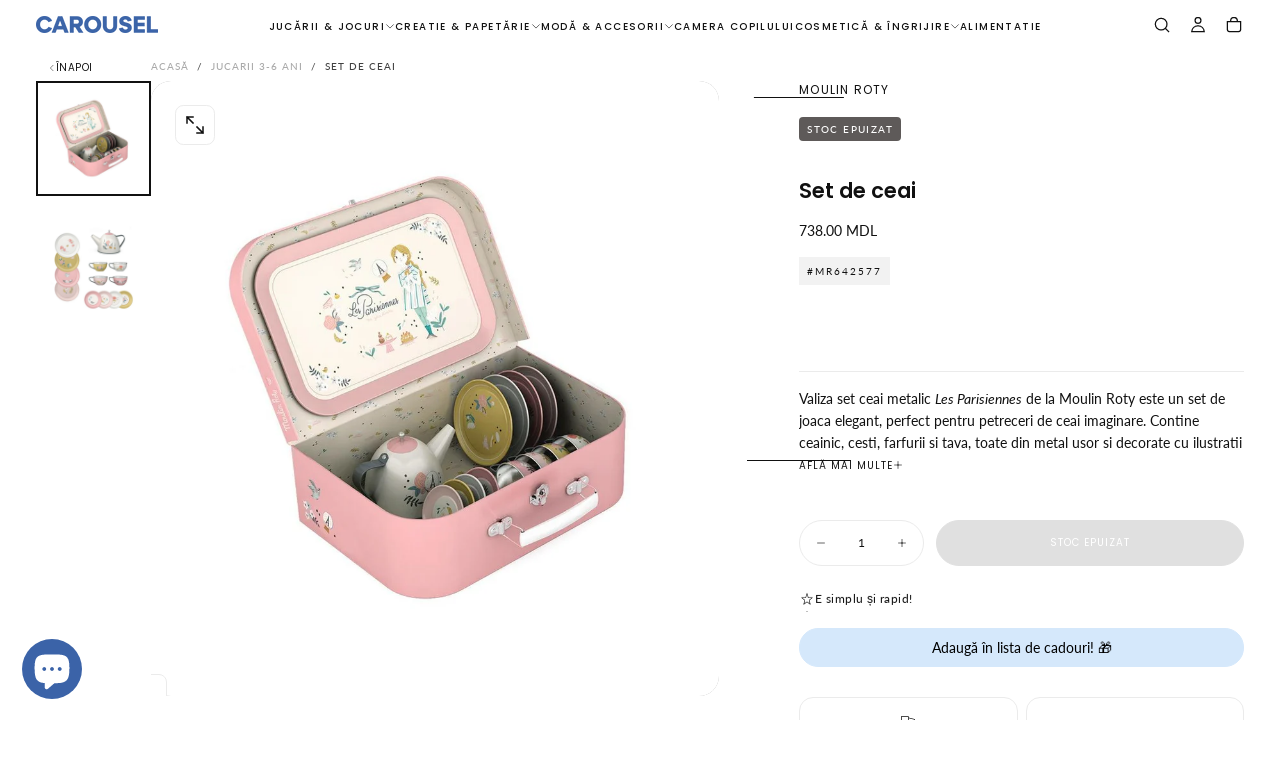

--- FILE ---
content_type: text/css
request_url: https://carousel.md/cdn/shop/t/39/assets/base.css?v=121613916157251758041750154783
body_size: 12280
content:
*,*:before,*:after{box-sizing:border-box}:root{--spacing-unit: 1.6rem;--spacing-0: calc(var(--spacing-unit) * 0);--spacing-05: calc(var(--spacing-unit) * .125);--spacing-1: calc(var(--spacing-unit) * .25);--spacing-2: calc(var(--spacing-unit) * .5);--spacing-3: calc(var(--spacing-unit) * .75);--spacing-4: calc(var(--spacing-unit) * 1);--spacing-5: calc(var(--spacing-unit) * 1.5);--spacing-6: calc(var(--spacing-unit) * 2);--spacing-7: calc(var(--spacing-unit) * 3);--spacing-8: calc(var(--spacing-unit) * 4);--spacing-9: calc(var(--spacing-unit) * 6);--spacing-10: calc(var(--spacing-unit) * 8);--spacing-11: calc(var(--spacing-unit) * 10)}html{box-sizing:border-box;font-size:calc(var(--font-body-scale) * 62.5%);height:100%;scroll-padding-block-start:var(--header-height)}body{display:flex;flex-direction:column;min-width:32rem;max-width:100vw;min-height:100%;margin:0;font-size:calc(var(--font-body-scale) * 1.4rem);line-height:calc(1 + .6 / var(--font-body-scale));font-family:var(--font-body-family);font-style:var(--font-body-style);font-weight:var(--font-body-weight);-webkit-font-smoothing:antialiased;-moz-osx-font-smoothing:grayscale}.no-js:not(html){display:none!important}html.no-js .no-js:not(html){display:block!important}html.no-js .no-js-hidden{display:none!important}.header__logo-image{opacity:1;visibility:visible;pointer-events:auto}.header__logo-image-transparent{opacity:0;visibility:hidden;pointer-events:none}body:has(.shopify-section:first-child .header-is-transparent):not(:has(.section-header~.shopify-section-group-header-group)) main{margin-block-start:calc(-1 * var(--header-height, 0px))}body:has(.shopify-section:first-child .header-is-transparent):not(:has(.section-header~.shopify-section-group-header-group)) main>.shopify-section.section-hero-banner:first-of-type .hero__content,body:has(.shopify-section:first-child .header-is-transparent):not(:has(.section-header~.shopify-section-group-header-group)) main>.shopify-section.section-page-banner:first-of-type div.gradient{padding-block-start:calc(var(--header-height, 0px) + var(--section-spacing-unit-size) * 2)!important}@media screen and (max-width: 989px){body.is-at-top:has(.shopify-section:first-child .header-is-transparent):not(:has(.section-header~.shopify-section-group-header-group)) .header:not(.menu-open){--header-background-alpha: 0;--color-foreground: var(--transparent-header-menu-text-color);--header-inner-after-opacity: .1}body.is-at-top:has(.shopify-section:first-child .header-is-transparent):not(:has(.section-header~.shopify-section-group-header-group)) .header:not(.menu-open) .header__logo-image{opacity:0;visibility:hidden;pointer-events:none}body.is-at-top:has(.shopify-section:first-child .header-is-transparent):not(:has(.section-header~.shopify-section-group-header-group)) .header:not(.menu-open) .header__logo-image-transparent{opacity:1;visibility:visible;pointer-events:auto}}@media screen and (min-width: 990px){body.is-at-top:has(.shopify-section:first-child .header-is-transparent):not(:has(.section-header~.shopify-section-group-header-group)) .header:not(.is-megamenu-open){--header-background-alpha: 0;--color-foreground: var(--transparent-header-menu-text-color);--header-inner-after-opacity: .1}body.is-at-top:has(.shopify-section:first-child .header-is-transparent):not(:has(.section-header~.shopify-section-group-header-group)) .header:not(.is-megamenu-open) .header__logo-image{opacity:0;visibility:hidden;pointer-events:none}body.is-at-top:has(.shopify-section:first-child .header-is-transparent):not(:has(.section-header~.shopify-section-group-header-group)) .header:not(.is-megamenu-open) .header__logo-image-transparent{opacity:1;visibility:visible;pointer-events:auto}}.block{display:block!important}.container{width:100%;padding:0 var(--page-gutter);margin:0 auto}.container,.max-w-page{max-width:var(--page-width)}.max-w-fluid{max-width:100%}.max-w-full{max-width:100%;padding-inline:0}.max-w-xxs,.max-w-narrower{max-width:calc(var(--page-width) * var(--max-w-xxs-multiplier))}.max-w-xs,.max-w-small{max-width:calc(var(--page-width) * var(--max-w-xs-multiplier))}.max-w-sm,.max-w-medium{max-width:calc(var(--page-width) * var(--max-w-sm-multiplier))}.max-w-lg,.max-w-narrow{max-width:calc(var(--page-width) * var(--max-w-lg-multiplier))}.max-w-fit{max-width:fit-content}.container--margin,.shopify-challenge__container{margin:7rem auto}.relative{position:relative;z-index:1}.isolate{position:relative;z-index:0}.rte-width{max-width:93.6rem;margin:0 auto}.list-unstyled{margin:0;padding:0;list-style:none}.list-flex{display:flex;flex-wrap:wrap;align-items:center}.list-flex--center{justify-content:center}.list-flex--justify{justify-content:space-between}.list-flex>*{padding:0 1rem}.flex{display:flex;flex-flow:row wrap}.flex--justify{justify-content:space-between}.flex--justify-center{justify-content:center}.flex--justify-end{justify-content:flex-end}.flex--center{align-items:center}.flex--direction-column{flex-direction:column}.flex>div[class*=col-]{flex:0 0 auto}.col-1{width:16.66667%}.col-2{width:33.33333%}.col-3{width:50%}.col-4{width:66.66667%}.col-5{width:83.33333%}.col-6{width:100%}.col-auto{width:auto}.grid{display:grid}.inline-grid{display:inline-grid}.grid-cols-6{grid-template-columns:repeat(6,1fr)}.col-span-1{grid-column:span 1 / span 1}.col-span-2{grid-column:span 2 / span 2}.col-span-3{grid-column:span 3 / span 3}.col-span-4{grid-column:span 4 / span 4}.col-span-5{grid-column:span 5 / span 5}.col-span-6{grid-column:span 6 / span 6}.col-span-auto{grid-column:auto / auto}.col-span-full{grid-column:1 / -1}.col-span-subgrid{grid-column:subgrid}.grid-rows-6{grid-template-rows:repeat(6,1fr)}.uppercase{text-transform:uppercase}.lowercase{text-transform:lowercase}.capitalize{text-transform:capitalize}.hidden{display:none!important}.visible{opacity:1!important;visibility:visible!important}.invisible{opacity:0!important;visibility:hidden!important}@media screen and (max-width: 749px){.small-hide{display:none!important}.small-visible{opacity:1!important;visibility:visible!important}.small-invisible{opacity:0!important;visibility:hidden!important}}@media screen and (min-width: 750px){.small-up-hide{display:none!important}.small-up-visible{opacity:1!important;visibility:visible!important}.small-up-invisible{opacity:0!important;visibility:hidden!important}}@media screen and (min-width: 750px) and (max-width: 989px){.medium-hide{display:none!important}.medium-visible{opacity:1!important;visibility:visible!important}.medium-invisible{opacity:0!important;visibility:hidden!important}}@media screen and (min-width: 990px){.large-up-hide{display:none!important}.large-up-visible{opacity:1!important;visibility:visible!important}.large-up-invisible{opacity:0!important;visibility:hidden!important}}html.js .js-visually-hidden,.visually-hidden{position:absolute!important;overflow:hidden;width:1px;height:1px;margin:-1px;padding:0;border:0;clip:rect(0 0 0 0);word-wrap:normal!important}.overflow-hidden{overflow:hidden!important}.skip-to-content-link:focus{z-index:9999;position:inherit;overflow:auto;width:auto;height:auto;clip:auto}.full-width-link{position:absolute;top:0;right:0;bottom:0;left:0;z-index:2}h1,h2,h3,h4,h5,h6,.h1,.h2,.h3,.h4,.h5,.h6{color:rgb(var(--color-heading-text));font-family:var(--font-heading-family);font-style:var(--font-heading-style);font-weight:var(--font-heading-weight);word-break:var(--font-heading-word-break);margin-block:0}h1 em,h2 em,h3 em,h4 em,h5 em,h6 em,.h1 em,.h2 em,.h3 em,.h4 em,.h5 em,.h6 em{font-family:var(--font-italic-family);font-style:var(--font-italic-style);font-weight:var(--font-italic-weight);line-height:0}h1,.h1{font-size:calc(var(--font-heading-scale) * var(--h1-multiplier));line-height:var(--line-height-h1)}h2,.h2{font-size:calc(var(--font-heading-scale) * var(--h2-multiplier));line-height:var(--line-height-h2)}h3,.h3{font-size:calc(var(--font-heading-scale) * var(--h3-multiplier));line-height:var(--line-height-h3)}h4,.h4{font-size:calc(var(--font-heading-scale) * var(--h4-multiplier));line-height:var(--line-height-h4)}h5,.h5{font-size:calc(var(--font-heading-scale) * var(--h5-multiplier));line-height:var(--line-height-h5)}h6,.h6{font-size:calc(var(--font-heading-scale) * var(--h6-multiplier));line-height:var(--line-height-h6)}h1,.h1,h2,.h2,h3,.h3,h4,.h4,h5,.h5,h6,.h6{letter-spacing:var(--font-heading-letter-spacing)}h1,.h1,h2,.h2,h3,.h3{text-transform:var(--font-heading-text-transform)}h1 em,.h1 em{font-size:calc(var(--font-italic-scale) * var(--h1-multiplier))}h2 em,.h2 em{font-size:calc(var(--font-italic-scale) * var(--h2-multiplier))}h3 em,.h3 em{font-size:calc(var(--font-italic-scale) * var(--h3-multiplier))}h4 em,.h4 em{font-size:calc(var(--font-italic-scale) * var(--h4-multiplier))}h5 em,.h5 em{font-size:calc(var(--font-italic-scale) * var(--h5-multiplier))}h6 em,.h6 em{font-size:calc(var(--font-italic-scale) * var(--h6-multiplier))}h1:has(em),.h1:has(em),h1.section__heading,.h1.section__heading{padding-block:calc(var(--h1-multiplier) / 5)}h2:has(em),.h2:has(em),h2.section__heading,.h2.section__heading{padding-block:calc(var(--h2-multiplier) / 5)}h3:has(em),.h3:has(em),h3.section__heading,.h3.section__heading{padding-block:calc(var(--h3-multiplier) / 5)}h4:has(em),.h4:has(em),h4.section__heading,.h4.section__heading{padding-block:calc(var(--h4-multiplier) / 5)}h5:has(em),.h5:has(em),h5.section__heading,.h5.section__heading{padding-block:calc(var(--h5-multiplier) / 5)}h6:has(em),.h6:has(em),h6.section__heading,.h6.section__heading{padding-block:calc(var(--h6-multiplier) / 5)}blockquote{font-style:italic;padding-inline-start:1.6rem;border-inline-start:.2rem solid rgba(var(--color-border),var(--alpha-border))}@media screen and (max-width: 749px){blockquote{padding-inline-start:1rem}}.caption{font-size:var(--font-size-static-md);line-height:var(--line-height-static-md);letter-spacing:.04rem}.caption--small{font-size:var(--font-size-static-sm)}table:not([class]){table-layout:fixed;border-collapse:collapse;border-style:hidden;box-shadow:0 0 0 .1rem rgba(var(--color-shadow),var(--alpha-border))}table:not([class]) td,table:not([class]) th{padding:.5rem 1rem;border:.1rem solid rgba(var(--color-border),var(--alpha-border))}.center{text-align:center}.right,.end{text-align:end}.spacer{margin-block:2rem}a:empty,ul:empty,dl:empty,div:empty,section:empty,article:empty,h1:empty,h2:empty,h3:empty,h4:empty,h5:empty,h6:empty{display:none}a{text-decoration:none;color:inherit}a:not([href]){cursor:not-allowed}p>a{color:rgb(var(--color-link));text-decoration:underline;text-underline-offset:.2rem;transition:text-decoration-color var(--duration-short);padding-block:.4rem}.richtext p:empty{display:flex}.rotate-0,.icon--rotate-0 svg{transform:rotate(0)}.rotate-90,.icon--rotate-90 svg{transform:rotate(90deg)}.rotate-180,.icon--rotate-180 svg{transform:rotate(180deg)}.rotate-270,.icon--rotate-270 svg{transform:rotate(270deg)}.link{-webkit-appearance:none;appearance:none;position:relative;display:inline-block;border:none;box-shadow:none;text-transform:uppercase;color:rgb(var(--color-link));font-family:inherit;font-size:var(--font-size-static-sm);line-height:var(--line-height-static-sm);letter-spacing:var(--letter-spacing-medium);background-color:transparent;padding:.2rem 0 .7rem;transition:color var(--duration-default)}a.link,button.link{cursor:pointer}.link:before{content:"";position:absolute;inset-block-end:.2rem;inset-inline-start:0;width:100%;height:.1rem;background-color:currentColor}.link svg{vertical-align:middle}.link--back{display:flex;align-items:center;padding:0}.link--back:before{content:none}.link--back svg{margin-inline-end:1rem}.underlined-link{text-decoration:underline}@media (hover: hover){p>a:hover{text-decoration-color:transparent}.underlined-link:hover{text-decoration:none}.link:not(span):hover{color:rgb(var(--color-foreground))}}hr{border:none;height:.1rem;background-color:rgba(var(--color-border),var(--alpha-border));display:block;margin:7rem 0}@media screen and (max-width: 749px){hr{margin:5rem 0}}.full-unstyled-link{text-decoration:none;color:currentColor;display:block}.inline-unstyled-link{text-decoration:none;color:currentColor;display:inline-block}details>*{box-sizing:border-box}.break{word-break:break-word}.visibility-hidden{visibility:hidden}html.motion-reduce *{transition:none!important;animation:none!important}@media (prefers-reduced-motion){.motion-reduce{transition:none!important;animation:none!important}}summary{cursor:pointer;list-style:none;position:relative}summary::-webkit-details-marker{display:none}.disclosure-has-popup{position:relative}.disclosure-has-popup[open]>summary:before{position:fixed;top:0;right:0;bottom:0;left:0;z-index:2;display:block;cursor:pointer;content:" ";background:transparent}.disclosure-has-popup>summary:before{display:none}.disclosure-has-popup[open]>summary+*{z-index:100;position:relative}@media screen and (min-width: 750px){.disclosure-has-popup[open]>summary+*{z-index:4}.facets .disclosure-has-popup[open]>summary+*{z-index:2}}*:focus{outline:0;box-shadow:none}*:focus-visible{outline:.2rem solid currentColor;outline-offset:.3rem}.focused,.no-js *:focus{outline:.2rem solid currentColor;outline-offset:.3rem}.no-js *:focus:not(:focus-visible){outline:0;box-shadow:none}.focus-outline:focus{outline:.2rem solid currentColor;outline-offset:0}.focus-outline:focus:not(:focus-visible){outline:none}.focus-inset:focus{outline:.2rem solid currentColor;outline-offset:-.2rem}.focus-inset:focus:not(:focus-visible){outline:none}.focus-primary:before{content:"";position:absolute;inset-block-start:0;inset-inline-start:0;width:100%;height:100%;pointer-events:none;opacity:0;background-color:rgba(var(--color-border),var(--alpha-border));outline:.2rem solid currentColor;transition:opacity var(--duration-short)}.focus-primary:focus:before{opacity:1}.focus-primary:focus:not(:focus-visible):before{opacity:0}.focus-primary--inset:before{outline-offset:-.2rem}.focus-none{box-shadow:none!important;outline:0!important}.focus-offset:focus-visible{outline:.2rem solid currentColor;outline-offset:1rem}.focus-offset.focused,.no-js .focus-offset:focus{outline:.2rem solid currentColor;outline-offset:1rem}.no-js .focus-offset:focus:not(:focus-visible){outline:0;box-shadow:none}.grid{display:grid;gap:1.6rem}.grid--center{align-items:center}.grid--no-column-gap{column-gap:0}.grid--reverse{direction:rtl}.grid--reverse>*{direction:initial}.grid--2{grid-template-columns:repeat(2,1fr)}.grid--3{grid-template-columns:repeat(3,1fr)}.grid--4{grid-template-columns:repeat(4,1fr)}.grid--5{grid-template-columns:repeat(5,1fr)}@media screen and (max-width: 749px){.grid{grid-template-columns:1fr;column-gap:2.4rem;row-gap:3.8rem}}.aspect-auto,.aspect-auto--mobile{aspect-ratio:auto}.aspect-1-1,.aspect-1-1--mobile{aspect-ratio:1/1}.aspect-1-2,.aspect-1-2--mobile{aspect-ratio:1/2}.aspect-2-3,.aspect-2-3--mobile{aspect-ratio:2/3}.aspect-3-4,.aspect-3-4--mobile{aspect-ratio:3/4}.aspect-4-5,.aspect-4-5--mobile{aspect-ratio:4/5}.aspect-9-16,.aspect-9-16--mobile{aspect-ratio:9/16}.aspect-3-2,.aspect-3-2--mobile{aspect-ratio:3/2}.aspect-4-3,.aspect-4-3--mobile{aspect-ratio:4/3}.aspect-5-4,.aspect-5-4--mobile{aspect-ratio:5/4}.aspect-16-9,.aspect-16-9--mobile{aspect-ratio:16/9}.aspect-2-1,.aspect-2-1--mobile{aspect-ratio:2/1}.aspect-4-1,.aspect-4-1--mobile{aspect-ratio:4/1}.aspect-8-1,.aspect-8-1--mobile{aspect-ratio:5/1}img{width:auto;max-width:100%}img.lazy{opacity:0}img:not(.lazy):not([loading=eager]){opacity:1;transition:opacity 1s ease-in-out,transform .6s ease}.icon{fill:currentColor}.icon-with-text{display:inline-flex;align-items:center;gap:.75em}.icon img,.icon svg{width:1em;height:1em}.media-position--top,.media-position--bottom,.media-position--start{display:flex;flex-direction:column;justify-content:center;align-items:center}.media-position--top .media,.media-position--bottom .media,.media-position--start .media{display:flex;justify-content:center;align-self:var(--section-content-alignment, center);background-color:transparent}.media-position--top img,.media-position--bottom img,.media-position--start img{width:auto}.media-position--top .content,.media-position--bottom .content,.media-position--start .content{display:inherit;flex-direction:inherit;max-width:100%;width:100%}.media-position--top:not(:has(.media)) .content,.media-position--bottom:not(:has(.media)) .content,.media-position--start:not(:has(.media)) .content{height:100%}.media-position--top .media,.media-position--start .media{order:-1}.media-position--top .media+.content,.media-position--bottom .content+.media{margin-block-start:var(--spacing-4)}.media-position--start .content{flex-direction:column}.media-position--bottom .media{order:1}.media-position--background .media{position:absolute;top:0;right:0;bottom:0;left:0;width:100%;height:100%}.media-position--background .media img{object-fit:cover;object-position:center center}.media-position--background .content{display:flex;flex-direction:column;justify-items:stretch;position:relative;z-index:1;width:100%}*[class*=media-position-] .content{padding:var(--content-padding)}.media-position--background.section-height-auto,.media-position--top.section-height-auto .media,.media-position--bottom.section-height-auto .media,.media-position--start.section-height-auto .media{aspect-ratio:var(--media-aspect-ratio)}.media-position--top.section-height-auto.has-video .media,.media-position--bottom.section-height-auto.has-video .media{width:100%;max-width:100%;height:auto}.media-position--top:not(.section-height-auto) .media,.media-position--bottom:not(.section-height-auto) .media,.media-position--start:not(.section-height-auto) .media{width:100%;height:100%}.section-height-third{height:33svh}.section-height-half{height:50svh}.section-height-full{height:calc(100svh - var(--header-top-position))}.section-height-auto{height:auto}@media screen and (max-width: 749px){.media-position--background.section-height-auto--mobile,.media-position--top.section-height-auto--mobile .media,.media-position--bottom.section-height-auto--mobile .media,.media-position--start.section-height-auto--mobile .media{aspect-ratio:var(--media-aspect-ratio)}.media-position--top:not(.section-height-auto--mobile) .media,.media-position--bottom:not(.section-height-auto--mobile) .media,.media-position--start:not(.section-height-auto--mobile) .media{width:100%;height:100%}.section-height-third--mobile{height:33svh}.section-height-half--mobile{height:50svh}.section-height-full--mobile{height:calc(100svh - var(--header-top-position))}.section-height-auto--mobile{height:auto}}.section-carousel .swiper-slide{height:auto}.section-carousel .media-position--background,.section-carousel .media-position--top .media,.section-carousel .media-position--bottom .media,.section-carousel .media-position--start .media{aspect-ratio:var(--aspect-ratio)}.section-carousel .content{padding:var(--padding)}.section-carousel__block{width:100%;height:100%;display:flex}.section-carousel__block.media-position--top .media,.section-carousel__block.media-position--bottom .media{width:100%;height:unset}.media{display:block;background-color:rgb(var(--color-background));position:relative;border-radius:var(--card-corner-radius);overflow:hidden}.max-w-full .media{border-radius:0}.media--overlay:after{content:"";position:absolute;inset-block-start:0;inset-inline-start:0;width:100%;height:100%;background-image:var(--media-overlay-gradient);pointer-events:none;z-index:2}@media screen and (max-width: 749px){.media--overlay:after{background-image:var(--media-overlay-gradient-mobile)}}.media>*,.media img{display:block;width:100%;max-width:100%;height:100%;max-height:100%;z-index:1;position:relative}.media iframe{border-radius:0;border:none}a.media{transition:opacity var(--duration-default)}a.media.card-product__media{aspect-ratio:var(--card-media-aspect-ratio);border-radius:var(--card-corner-radius)}@media (hover: hover){a.media:hover{opacity:.7}}.media img,.media>iframe,.media video{object-fit:cover;object-position:center center;transition:opacity var(--duration-extra-long),visibility var(--duration-extra-long)}.media.card-product__media img,.media.card-product__media>iframe,.media.card-product__media video{object-fit:var(--card-media-object-fit, cover)}.media--square{aspect-ratio:1/1}.media--portrait{aspect-ratio:3/4}.media--landscape{aspect-ratio:3/2}.media--1-1{aspect-ratio:1/1}.media--4-3{aspect-ratio:3/4}.media--3-4{aspect-ratio:4/3}.media--16-9{aspect-ratio:16/9}.media--9-16{aspect-ratio:9/16}.media--3-2{aspect-ratio:3/2}.media--2-3{aspect-ratio:2/3}.media--small{aspect-ratio:3/2}.media--circle{aspect-ratio:1/1;border-radius:50%}@media screen and (max-width: 749px){.small-hide-media-overlay .media--overlay:after{display:none}.media--mobile-2-4{aspect-ratio:2/4}}@media screen and (min-width: 750px){.small-up-hide-media-overlay .media--overlay:after{display:none}}.media--aspect-ratio{aspect-ratio:auto}.media--aspect-ratio>*,.media--aspect-ratio img{width:auto;height:auto;max-width:100%;max-height:100%;position:static}.media .lazyload,.media .lazyloading{opacity:0;visibility:hidden}.media .lazyloaded{opacity:1;visibility:inherit}deferred-media{display:block}.deferred-media__button{width:100%;background:none;padding:0;border:none;border-radius:0;cursor:pointer;position:relative}.deferred-media[loaded] .deferred-media__button{display:none}.deferred-media__button svg{background-color:rgb(var(--color-background));position:absolute;inset-block-start:2rem;inset-inline-end:2rem;z-index:1}.deferred-media iframe,.deferred-media video{position:absolute;inset-block-start:0;inset-inline-start:0;z-index:1;width:100%;height:100%}.deferred-media__wrapper{position:absolute;inset-block-start:50%;inset-inline-start:0;inset-inline-end:0;width:100%;transform:translateY(-50%);overflow:hidden;aspect-ratio:16/9}.js-btn svg{pointer-events:none}.button,#shopify-product-reviews .spr-summary-actions-newreview{display:inline-block;text-align:center;border:0;border-radius:var(--button-border-radius);padding:1.6rem 2.4rem;cursor:pointer;font-family:var(--font-button-family);font-size:calc(var(--font-button-scale) * 1rem);line-height:calc(1 + 0 / var(--font-button-scale));font-weight:var(--font-button-weight);letter-spacing:var(--font-button-letter-spacing);text-transform:var(--button-text-transform);color:var(--color-button-text);text-decoration:none;background-color:var(--color-button-background);border:.1rem solid var(--color-button-outline);position:relative;-webkit-appearance:none;appearance:none;transition:color var(--duration-long),background-color var(--duration-long),border-color var(--duration-long),opacity var(--duration-default)}.button--fixed-size{min-width:18rem;max-width:100%;min-height:5rem}.button--filled{--color-button-text: rgb(var(--color-filled-button-text));--color-button-background: rgb(var(--color-filled-button));--color-button-outline: rgb(var(--color-filled-button));--color-button-hover-text: rgb(var(--color-filled-button));--color-button-hover-background: transparent;--color-button-hover-outline: rgb(var(--color-filled-button))}.button--filled:focus-visible{outline:.2rem solid var(--color-button-background)}.button--outlined{--color-button-text: rgb(var(--color-outlined-button-text));--color-button-background: transparent;--color-button-outline: rgb(var(--color-outlined-button-text));--color-button-hover-text: rgb(var(--color-outlined-button));--color-button-hover-background: rgb(var(--color-outlined-button-text));--color-button-hover-outline: rgb(var(--color-outlined-button-text))}.button--outlined:focus-visible{outline:.2rem solid var(--color-button-outline)}.button--inverse{--color-button-text: rgb(var(--color-filled-button));--color-button-background: rgb(var(--color-filled-button-text));--color-button-outline: rgb(var(--color-filled-button-text));--color-button-hover-text: rgb(var(--color-filled-button-text));--color-button-hover-background: rgb(var(--color-filled-button));--color-button-hover-outline: rgb(var(--color-filled-button-text))}.button--inverse:focus-visible{outline:.2rem solid var(--color-button-background)}.spr-button-primary,#shopify-product-reviews .spr-button,#shopify-product-reviews .spr-summary-actions-newreview{--color-button-text: rgb(var(--color-outlined-button-text));--color-button-background: rgb(var(--color-outlined-button));--color-button-outline: rgb(var(--color-outlined-button-text));--color-button-hover-text: rgb(var(--color-outlined-button-text));--color-button-hover-background: rgb(var(--color-outlined-button))}.button--normalcase,.button--capitalize,.button--lowercase{text-transform:none}.button--uppercase{text-transform:uppercase}.button--lowercase{text-transform:lowercase}.button--capitalize{text-transform:capitalize}.button--normalcase{text-transform:none}.button.button--text{padding:.425rem 0;border-width:0;background-color:transparent;font-size:var(--font-size-static-sm);line-height:var(--line-height-static-sm);letter-spacing:var(--font-button-letter-spacing);color:rgb(var(--color-foreground));position:relative;min-width:auto;min-height:auto}.button.button--text:after{content:"";position:absolute;inset-block-end:0;inset-inline-start:50%;display:block;width:100%;transform:translate(-50%);height:1px;background-color:rgb(var(--color-foreground));transition:background-color var(--duration-long),width var(--duration-long)}[dir=rtl] .button.button--text:after{transform:translate(50%)}.button.button--small{padding:.6rem .8rem;font-weight:var(--font-weight-button-medium);line-height:var(--line-height-static-sm);letter-spacing:1px}.button.button--icon{border-radius:var(--button-action-border-radius, .6rem);padding:1.2rem;box-shadow:0 6.65px 9.776px rgba(var(--color-shadow),.03),0 22.336px 32.834px rgba(var(--color-shadow),.04),0 100px 147px rgba(var(--color-shadow),.07)}.button__spinner{position:absolute;inset-block-start:0;inset-inline-start:0;width:100%;height:100%;background-color:var(--color-popup-overlay);opacity:0;visibility:hidden;transition:opacity var(--duration-default),visibility var(--duration-default);border-radius:var(--button-border-radius)}.button:disabled,.button.disabled,.button[disabled]{--color-button-text: rgb(255, 255, 255);--color-button-background: rgb(224, 224, 224);--color-button-outline: rgb(224, 224, 224);pointer-events:none}.button:disabled .button__spinner,.button.disabled .button__spinner,.button[disabled] .button__spinner{opacity:1;visibility:visible}.button--auto{padding-inline:3.9rem;min-width:auto}.button--full{display:block;width:100%}.button--full-height{height:100%}.button--border-none{border:none}.button--rounded{border-radius:5rem}.button--rounded-0{border-radius:0}@media (hover: hover){.button:hover,#shopify-product-reviews .spr-summary-actions-newreview:hover{color:var(--color-button-hover-text);background-color:var(--color-button-hover-background);border-color:var(--color-button-hover-outline)}.button.button--text:hover:after{width:30%}.button.button--text:hover:after{background-color:rgb(var(--color-heading-text))}.button.button--icon{background-color:var(--color-button-background)}}.inactive-link{pointer-events:none;cursor:pointer}.sign-in-with-shop-provider{text-align:center}.sign-in-with-shop-provider .button{width:100%}.sign-in-with-shop-provider p{margin-block-end:0}.shopify-payment-button [role=button],button.shopify-payment-button__button--unbranded{display:inline-block;text-align:center;border:0;border-radius:var(--button-border-radius);padding:1.6rem 2.4rem;cursor:pointer;font-family:var(--font-button-family);font-size:calc(var(--font-button-scale) * 1rem);line-height:calc(1 + 0 / var(--font-button-scale));font-weight:var(--font-button-weight);letter-spacing:var(--font-button-letter-spacing);text-transform:var(--button-text-transform);color:var(--color-button-text);text-decoration:none;background-color:var(--color-button-background);border:.1rem solid var(--color-button-outline);position:relative;-webkit-appearance:none;appearance:none;transition:color var(--duration-long),background-color var(--duration-long),border-color var(--duration-long),opacity var(--duration-default)}quick-cart-drawer:not(:has(.shopify-payment-button)) .button--highlighted-product{margin-block-start:calc(-1 * var(--spacing-4))}button.shopify-payment-button__button{--color-button-text: rgb(var(--color-filled-button-text));--color-button-background: rgb(var(--color-filled-button));--color-button-outline: rgb(var(--color-filled-button));--color-button-hover-text: rgb(var(--color-filled-button));--color-button-hover-background: transparent;--color-button-hover-outline: rgb(var(--color-filled-button))}button.shopify-payment-button__button--unbranded{--color-button-text: rgb(var(--color-outlined-button-text));--color-button-background: transparent;--color-button-outline: rgb(var(--color-outlined-button-text));--color-button-hover-text: rgb(var(--color-outlined-button));--color-button-hover-background: rgb(var(--color-outlined-button-text));--color-button-hover-outline: rgba(var(--color-outlined-button), var(--button-hover-border-color-opacity))}.shopify-payment-button__button--branded{z-index:auto}.shopify-payment-button__button--branded .shopify-cleanslate div[role=button]{padding-block:1.2rem!important}more-payment-options-link{display:inline-flex;transform:translate(-50%);inset-inline-start:50%;position:relative}[dir=rtl] more-payment-options-link{transform:translate(50%);inset-inline-start:auto;inset-inline-end:50%}.shopify-payment-button__more-options{display:inline-block;margin-block-start:1.2rem;position:relative;text-transform:uppercase;margin-top:var(--spacing-3)!important;font-size:var(--font-size-static-xs)!important;line-height:var(--line-height-static-sm);letter-spacing:var(--font-button-letter-spacing);text-decoration:none!important}.shopify-payment-button__more-options:after{content:"";position:absolute;inset-block-end:calc(-1.5 * var(--spacing-1))!important;inset-inline:0;margin-inline:auto;display:block;width:100%;height:.1rem;background-color:rgb(var(--color-filled-button));transition:background-color var(--duration-long),width var(--duration-long)}[data-shopify=payment-button]{min-height:4.4rem}.shopify-payment-button__more-options.shopify-payment-button__button--hidden{display:none}.shopify-cleanslate [role=button]{height:46px!important}.shopify-cleanslate div>ul>li{border-radius:var(--button-border-radius);overflow:hidden}.cart__dynamic-checkout{width:100%}shopify-accelerated-checkout{--shopify-accelerated-checkout-button-block-size: 46px;--shopify-accelerated-checkout-button-border-radius: var(--button-border-radius);--shopify-accelerated-checkout-button-box-shadow: none;--shopify-accelerated-checkout-skeleton-background-color: var(--color-button-background);--shopify-accelerated-checkout-skeleton-animation-opacity-start: 1;--shopify-accelerated-checkout-skeleton-animation-opacity-end: .5;--shopify-accelerated-checkout-skeleton-animation-duration: 4s;--shopify-accelerated-checkout-skeleton-animation-timing-function: ease}shopify-accelerated-checkout-cart{--shopify-accelerated-checkout-button-block-size: 46px;--shopify-accelerated-checkout-button-inline-size: 46px;--shopify-accelerated-checkout-button-border-radius: var(--button-border-radius);--shopify-accelerated-checkout-button-box-shadow: none;--shopify-accelerated-checkout-inline-alignment: flex-start;--shopify-accelerated-checkout-row-gap: var(--spacing-2);--shopify-accelerated-checkout-skeleton-background-color: var(--color-button-background);--shopify-accelerated-checkout-skeleton-animation-opacity-start: 1;--shopify-accelerated-checkout-skeleton-animation-opacity-end: .5;--shopify-accelerated-checkout-skeleton-animation-duration: 4s;--shopify-accelerated-checkout-skeleton-animation-timing-function: ease}.shopify-payment-button [role=button]:hover,button.shopify-payment-button__button--unbranded:hover:not([disabled]){color:var(--color-button-hover-text);background-color:var(--color-button-hover-background);border-color:var(--color-button-hover-outline)}button.shopify-payment-button__button:hover{color:var(--color-button-hover-text);background-color:var(--color-button-hover-background);border-color:var(--color-button-hover-text)}.shopify-challenge__button{display:inline-block;text-align:center;border:0;border-radius:var(--button-border-radius);margin:var(--spacing-4) auto 0;padding:1.6rem 2.4rem;cursor:pointer;font-family:var(--font-button-family);font-size:calc(var(--font-button-scale) * 1rem);line-height:calc(1 + 0 / var(--font-button-scale));font-weight:var(--font-button-weight);letter-spacing:var(--font-button-letter-spacing);text-transform:var(--button-text-transform);color:var(--color-button-filled-text);text-decoration:none;background-color:var(--color-button-filled-background);border:.1rem solid var(--color-button-outline);position:relative;-webkit-appearance:none;appearance:none;transition:color var(--duration-long),background-color var(--duration-long),border-color var(--duration-long),opacity var(--duration-default)}.shopify-challenge__button{--color-button-text: rgb(var(--color-filled-button-text));--color-button-background: rgb(var(--color-filled-button));--color-button-outline: rgb(var(--color-filled-button));--color-button-hover-text: rgb(var(--color-filled-button));--color-button-hover-background: transparent;--color-button-hover-outline: rgb(var(--color-filled-button))}@media (hover: hover){.shopify-challenge__button:hover{color:var(--color-button-filled-background);background-color:var(--color-button-filled-text);border-color:var(--color-button-filled-background)}}.form-row{display:grid;grid-template-columns:1fr;gap:2.5rem}.form-row--actions{display:block}.form-row--double{grid-template-columns:repeat(2,1fr)}@media screen and (max-width: 749px){.form-row--double{grid-template-columns:1fr}}.form-row+.form-row{margin-block-start:1.6rem}.field{position:relative}.field__label:not(.visually-hidden),.field__input,.dropdown__label{position:relative;z-index:2}.field__input::placeholder,.field__input:-ms-input-placeholder{color:rgba(var(--color-foreground),.75)}.field__input:focus::placeholder,.field__input:focus:-ms-input-placeholder{color:transparent}#shopify-product-reviews .spr-form-label,.field__label,.select-input__label,.dropdown__button,.dropdown__label{color:rgb(var(--color-foreground));font-size:var(--font-size-static-xs);line-height:var(--line-height-static-sm);text-transform:uppercase;letter-spacing:.1rem;display:block;cursor:pointer;font-weight:var(--font-weight-medium)}#shopify-product-reviews .spr-form-label,.field__label,.select-input__label,.dropdown__label{margin:0 0 .8rem}#shopify-product-reviews .spr-form-input:not(.spr-starrating),#shopify-product-reviews .spr-form-input-textarea,.field__input{outline:none;font:inherit;font-size:var(--font-size-static-sm);line-height:var(--line-height-static-md);background-color:transparent;color:rgb(var(--color-heading-text));width:100%;height:4.8rem;padding:0 1.6rem;border:.1rem solid rgba(var(--color-border),var(--alpha-border));border-radius:var(--input-border-radius);-webkit-appearance:none;appearance:none;transition:border-color var(--duration-default)}#shopify-product-reviews .spr-form-input:not(.spr-starrating)::placeholder{color:rgba(var(--color-foreground),.75)}#shopify-product-reviews .spr-form-input{padding:var(--input-border-radius)}.field--textarea .field__input{display:block;height:auto;min-height:11.4rem;padding:var(--spacing-4);resize:vertical}.field__message{display:none}.has-error .field__input:not(:focus)~.field__message{display:block;margin:.8rem 0 0}.has-error .field__message,.errors{color:var(--color-error);font-family:var(--font-heading-family);font-size:var(--font-size-static-md);line-height:var(--line-height-static-sm)}.errors{margin-block-end:3.2rem}.errors ul{list-style-type:none;padding:0;margin:0}.has-error .field__input:not(:focus){color:var(--color-error);text-align:center;background-color:#e45f5f06;border-color:var(--color-error)}.has-error .field__input:not(:focus)::placeholder{color:var(--color-error);text-align:start}@media (hover: hover){.field__input:hover{border-color:currentColor}}.field__input:focus{border-color:currentColor}html.js .drawer--search .drawer__content{transform:unset;transform:translateY(-100%);padding:var(--spacing-6) var(--spacing-4) var(--spacing-5)}.field--search{flex:1}.field--search .field__input{padding-inline-start:0;font-size:var(--font-size-static-h6);line-height:var(--line-height-static-sm);border-radius:0;border:none}.drawer--search .drawer__row{margin-block:0}.drawer--search .search__body,.drawer--search .search-drawer__suggestions{margin-block:var(--spacing-5);padding-block:var(--spacing-5);border-block-start:.1rem solid rgba(var(--color-border),var(--alpha-border))}.search-drawer__title,h6.search-drawer__title{font-family:var(--font-heading-family);color:rgb(var(--color-heading-text));opacity:.5;font-size:var(--font-size-static-xs);font-weight:var(--font-weight-heading-medium);line-height:var(--line-height-static-sm);letter-spacing:.14rem;text-transform:uppercase;margin:0 0 1.6rem}.drawer--search .search-drawer__suggestions ul{display:flex;flex-wrap:wrap;align-items:center;gap:1rem}.drawer--search .search-drawer__suggestions ul li a{border:.1rem solid rgba(var(--color-border),var(--alpha-border))}.field--search .field__input::-webkit-search-decoration,.field--search .field__input::-webkit-search-cancel-button,.field--search .field__input::-webkit-search-results-button,.field--search .field__input::-webkit-search-results-decoration{display:none}.search__controls .drawer__button-close{width:2.8rem;height:2.8rem;position:absolute;inset-block-start:0;inset-inline-end:0;margin-block-end:0;padding:0;z-index:10}.template--search .search__controls{position:relative;padding-inline-end:0}.template--search .search__controls .drawer__button-close{display:none}.template--search .search-hero .search__controls .search__button--submit,.template--search .search-hero .search__controls .search__button--clear{position:absolute;z-index:3}.template--search .search-hero .search__controls .search__button--submit{margin-inline-end:var(--spacing-3);display:flex;align-items:center;justify-content:center}.template--search .search-hero .search__controls .search__button--submit svg{width:1.6rem;height:1.6rem}@media screen and (min-width: 990px){html.js .drawer--search .drawer__content{padding-block-start:var(--spacing-7);padding-inline:var(--spacing-6)}.field--search .field__input{font-family:var(--font-heading-family);font-size:var(--font-size-static-h5)}.field--search:after{display:none}}.checkbox{display:flex;align-items:center;color:rgb(var(--color-heading-text));font-size:var(--font-size-static-sm);line-height:var(--line-height-static-sm);text-transform:uppercase;letter-spacing:var(--letter-spacing-medium);transition:opacity var(--duration-default)}.checkbox--plain{color:rgb(var(--color-foreground));font-size:var(--font-size-static-md);text-transform:none;letter-spacing:normal}.checkbox--disabled{opacity:.6;pointer-events:none}.checkbox input{cursor:pointer;position:relative;flex-shrink:0;border:.1rem solid rgba(var(--color-border),var(--alpha-border));margin:0;padding:0;width:1.6rem;height:1.6rem;background:transparent;appearance:none;-webkit-appearance:none;transition:border-color var(--duration-default),background-color var(--duration-default)}.checkbox input:before{content:"";position:absolute;inset-block-start:50%;inset-inline-start:50%;transform:translate(-50%,-50%);height:.6rem;width:.6rem;background-color:currentColor;opacity:0;transition:opacity var(--duration-default)}[dir=rtl] .checkbox input:before{transform:translate(50%,-50%)}.checkbox input+label,.checkbox__label{cursor:pointer;padding-inline:.8rem}.checkbox label a{text-decoration:underline}@media (hover: hover){.checkbox label a:hover{text-decoration:none}}.checkbox input:checked{border-color:currentColor;background-color:rgba(var(--color-border),var(--alpha-border))}.checkbox input:checked:before{opacity:1}quantity-input{display:block}.quantity{color:rgb(var(--color-outlined-button));position:relative;width:8rem}.quantity__wrapper{display:flex;justify-content:space-between;padding:0 .4rem;border:.1rem solid rgba(var(--color-border),var(--alpha-border));border-radius:var(--badge-border-radius)}.quantity__input{color:rgb(var(--color-foreground));font:inherit;font-size:var(--font-size-static-sm);text-align:center;background-color:transparent;border-radius:0;border:none;padding:0;width:2rem;height:2.8rem;flex-grow:0;-webkit-appearance:none;appearance:none;pointer-events:none}.quantity__button{color:rgb(var(--color-foreground));width:2rem;flex-shrink:0;opacity:.5;border:0;background-color:transparent;cursor:pointer;display:flex;align-items:center;justify-content:center;padding:0}.quantity__button svg{pointer-events:none}.quantity__input:-webkit-autofill,.quantity__input:-webkit-autofill:hover,.quantity__input:-webkit-autofill:active{box-shadow:0 0 0 10rem rgb(var(--color-shadow)) inset!important;-webkit-box-shadow:0 0 0 10rem rgb(var(--color-shadow)) inset!important}.quantity__input::-webkit-outer-spin-button,.quantity__input::-webkit-inner-spin-button{-webkit-appearance:none;margin:0}.quantity__input[type=number]{-moz-appearance:textfield;-webkit-appearance:textfield;appearance:textfield}.quantity--compact .quantity__input{width:4rem;height:4rem;flex-grow:0}.select-input{width:100%}select{background:none;color:inherit}dropdown-input.has-error .dropdown__button{border-color:var(--color-error)}.select-input__wrapper,.dropdown__button{position:relative;color:rgb(var(--color-foreground))}.select-input__wrapper svg,.dropdown__button svg{position:absolute;inset-block-start:50%;inset-inline-end:1.6rem;z-index:1;transform:translateY(-50%);pointer-events:none}.select-input__el,.dropdown__button{-webkit-appearance:none;appearance:none;font:inherit;color:rgb(var(--color-foreground));font-family:var(--font-heading-family);font-size:var(--font-size-static-sm);letter-spacing:var(--letter-spacing-medium);text-transform:uppercase;background-color:transparent;width:100%;height:6rem;padding:.8rem 4.8rem .8rem 1.6rem;border:.1rem solid rgba(var(--color-border),var(--alpha-border));border-radius:var(--input-border-radius);transition:border-color var(--duration-default)}.select-input--default .select-input__el,.dropdown__button{color:rgb(var(--color-foreground));text-transform:none;letter-spacing:0;height:4.8rem;padding-block:0}.select-input--default .select-input__el:focus,.select-input--default .select-input__el:hover,.dropdown__button:hover,.dropdown__button:focus,.is-open .dropdown__button{border-color:rgba(var(--color-border),var(--alpha-border));outline:none}.dropdown__button{display:flex;align-items:center}.dropdown__list{background-color:rgb(var(--color-background));width:100%;max-height:30rem;border:.1rem solid rgba(var(--color-border),var(--alpha-border));overflow-y:auto;position:absolute!important;inset-block-start:calc(100% - 1px);inset-inline-start:0;z-index:1;opacity:0;visibility:hidden;transition:opacity var(--duration-default),visibility var(--duration-default)}.is-open .dropdown__list{opacity:1;visibility:visible}.dropdown__item-button{color:rgb(var(--color-foreground));background-color:rgb(var(--color-background));font:inherit;font-family:var(--font-heading-family);font-size:var(--font-size-static-sm);text-align:center;display:block;width:100%;height:4.8rem;padding:0;border:none;border-radius:0;cursor:pointer;will-change:background-color;transition:background-color var(--duration-default)}.is-active .dropdown__item-button{background-color:rgba(var(--color-foreground),.025)}@media (hover:hover){.dropdown__item-button:hover:not([disabled]){background-color:rgba(var(--color-foreground),.05)}.dropdown__item-button[disabled]:hover{cursor:not-allowed}}.shopify-policy__title{margin:0 0 .8rem}.shopify-policy__title>*{text-transform:capitalize;font-size:calc(var(--font-heading-scale) * var(--h3-multiplier));color:rgb(var(--color-heading-text));font-family:var(--font-heading-family);font-style:var(--font-heading-style);font-weight:var(--font-heading-weight);word-break:break-word;margin-block:0;line-height:var(--line-height-h3);padding-block:calc(var(--h3-multiplier) / 5)}.shopify-policy__container{padding-block-start:4rem;padding-block-end:3.2rem;max-width:calc(var(--page-width) * var(--max-w-xxs-multiplier))}@media screen and (min-width: 750px){.shopify-policy__title{margin:0 0 1.6rem}.shopify-policy__container{padding-block-start:3.2rem;padding-block-end:6.4rem}}.rte{color:rgb(var(--color-foreground))}.rte a{color:currentColor;text-decoration:underline;text-underline-offset:.2rem}.rte p:first-child{margin-block-start:0}.rte p:last-child{margin-block-end:0}.rte p>img{width:100%;display:block;margin:3.2rem 0}@media screen and (min-width: 990px){.rte p>img{margin:4.8rem 0}}@supports (-webkit-touch-callout: none){@media screen and (max-width: 749px){input,select,textarea{font-size:var(--font-size-static-lg)!important}}}.rte table{width:100%}.rte table td:not(:first-child){text-align:center}.rte iframe{max-width:100%;display:block;margin-inline:auto}.price{font-size:var(--font-size-static-sm);color:rgb(var(--color-heading-text));line-height:var(--line-height-static-md);font-weight:var(--font-weight-normal)}.price__sale--has-badge{display:flex;align-items:center;justify-content:space-between}.price__sale--has-badge .price__sale-inner{flex-shrink:0}.price__sale--has-badge .price__sale-inner:not(:last-child){margin-inline-end:1.6rem}.price span.sale,.price ins{color:var(--color-error);text-decoration:none}.price del{color:rgb(var(--color-foreground));margin-inline-end:.5rem}.badge{height:fit-content;display:inline-block;padding:.5rem;background-color:rgb(var(--color-tag-background))}.badge--round{border-radius:1.4rem;padding-inline:.8rem}.badge--transparent{padding:0;background-color:transparent}.swiper-buttons{display:flex;align-items:center;justify-content:space-between;padding:0 2rem;position:absolute;inset-block-start:50%;inset-inline:0;z-index:1;transform:translateY(-50%);pointer-events:none}.swiper-button{width:4.2rem;height:4rem;padding:0;background:none;border:none;border-radius:var(--button-action-border-radius, .6rem);cursor:pointer;pointer-events:all;position:relative;will-change:opacity;transition:opacity var(--duration-default);color:rgba(var(--color-button-swiper));-webkit-user-select:none;user-select:none}.swiper-button:disabled,.swiper-button-disabled{opacity:.5;pointer-events:none}button[class*=" swiper-button--prev"]{margin-inline-end:1.6rem;transform:scaleX(-1)}[dir=rtl] button[class*=" swiper-button--prev"]{margin-inline-end:unset;transform:scaleX(1)}[dir=rtl] button[class*=" swiper-button--next"]{margin-inline-start:1.6rem;transform:scaleX(-1)}@media (hover: hover){.swiper-button:hover{opacity:.7}}.section__head--buttons .swiper-buttons{margin-block-start:0;margin-inline-start:3.6rem;padding:0}.section__head--buttons .swiper-buttons .swiper-button{width:2.4rem;height:2.4rem;display:flex;align-items:center;justify-content:center}.section__head--buttons .swiper-buttons .icon{width:1.6rem;height:1.6rem}.section__head--buttons .swiper-buttons .swiper-button--prev{margin-inline-end:1.6rem}.swiper-pagination--shape{display:flex;align-items:center;--swiper-pagination-top: 1rem;inset-block-start:1rem;inset-block-end:unset!important;inset-inline-start:1rem!important;width:fit-content!important}.swiper-pagination--shape .swiper-pagination-bullet{position:relative;display:flex;justify-content:center;align-items:center;width:auto;height:auto;margin:0 10px;background-color:transparent;border-radius:.5rem;border:.2rem solid rgba(255,255,255,0);cursor:pointer;transition:.3s}.swiper-pagination--shape .swiper-pagination-bullet span{color:rgb(var(--color-white-rgb));font-size:var(--font-size-static-sm);font-weight:var(--font-heading-weight);position:absolute;inset-block-start:50%;inset-inline-start:50%;transform:translate(-50%,-50%);letter-spacing:.2rem}[dir=rtl] .swiper-pagination--shape .swiper-pagination-bullet span{transform:translate(50%,-50%)}.swiper-pagination--shape .progress--square .origin{border-radius:.5rem;fill:transparent;stroke:#fff;stroke-width:1.5;stroke-linecap:round;stroke-dasharray:155px;stroke-dashoffset:155px}.swiper-pagination--shape .progress--circle{display:block;position:fixed;inset-inline-start:-1.6rem;transform:rotate(-90deg)}.swiper-pagination--shape .progress--circle .origin{fill:transparent;stroke:#fff;stroke-width:1.5;stroke-linecap:round;stroke-dasharray:56.5487px;stroke-dashoffset:56.5487px}.swiper-pagination--shape .swiper-pagination-bullet-active .progress--circle .origin{animation:circle-progress var(--slideshow-pagination-progress-time)}.swiper-pagination--dots{display:flex;gap:var(--spacing-1);--swiper-pagination-bullet-horizontal-gap: 0}.swiper-pagination--dots .swiper-pagination-bullet{display:flex;align-items:center;justify-content:center;width:1.6rem;height:1.6rem;margin:0 .4rem;background-color:#ffffff80;border-radius:50%;cursor:pointer;background-color:rgba(var(--color-background),0);transition:background-color var(--duration-default)}.swiper-pagination--dots .swiper-pagination-bullet:before,.swiper-pagination--dots .swiper-pagination-bullet span{display:inline-block;width:.4rem;height:.4rem;border-radius:50%;background-color:rgba(var(--color-foreground),.5)}.swiper-pagination--dots .swiper-pagination-bullet-active{background-color:rgba(var(--color-foreground),.1)}.swiper-pagination--dots .swiper-pagination-bullet-active:before,.swiper-pagination--dots .swiper-pagination-bullet-active span{background-color:rgba(var(--color-foreground),.75)}.slideshow-alignment--center{width:fit-content!important;margin-inline:auto}.product-card fieldset{margin:0;padding:0;border:0;display:flex;align-items:center}.variant-options,.product__variant-options{display:flex;flex-wrap:wrap;gap:var(--spacing-3)}.product .product__variant-options{gap:var(--spacing-2)}.product-card .product__variant-options{gap:var(--spacing-1)}.product .product__variant-options>*{display:inline-flex}.variant-options fieldset,.product__variant-options fieldset,fieldset.product__variant-options{margin:0;padding:0;border:0;display:flex;align-items:center}.variant-options fieldset legend,.product__variant-options fieldset legend,fieldset.product__variant-options legend{margin:0;padding:0;border:0;margin-block-end:var(--spacing-1);display:flex;align-items:center;width:100%;font-size:var(--font-size-static-sm);letter-spacing:.2rem;text-transform:uppercase;color:rgb(var(--color-heading-text))}.product .product__variant-options legend{margin-block-end:var(--spacing-2)}.variant-options fieldset legend span,.product__variant-options fieldset legend span,fieldset.product__variant-options legend span,.variant-options fieldset legend strong,.product__variant-options fieldset legend strong,fieldset.product__variant-options legend strong{font-weight:var(--font-weight-heading-semibold);margin-inline-start:var(--spacing-1)}.product-card .button--variant:has(.product-option__label){min-width:var(--product-card-option-button-size);height:calc(var(--product-card-option-button-size) + .05rem)}.product-card .product-option__input+.product-option__label--image{width:var(--product-card-option-button-size);height:var(--product-card-option-button-size)}.product-option__label{--variant-option-label--border-radius: 0;position:relative;display:inline-flex;align-items:center;justify-content:center;text-align:center;width:auto;max-width:100%;font-size:var(--font-size-static-xs);line-height:var(--line-height-static-xs);letter-spacing:.1rem;color:rgb(var(--color-foreground));text-transform:uppercase;cursor:pointer;border:.1rem solid rgba(var(--color-foreground),.15);border-radius:var(--variant-option-label--border-radius);will-change:border-color;transition:border-color var(--duration-default)}.product-option__label:hover{border:.1rem solid rgba(var(--color-foreground),.25)}.product-option__label:not(.product-option__label--image):not(:has(.product-option__swatch)){width:auto;min-width:2.8rem;height:2.8rem;padding-inline:var(--spacing-2);will-change:border-color,background-color;transition:border-color var(--duration-default),background-color var(--duration-default);--variant-option-label--border-radius: 0}.product-card .product-option__label:not(.product-option__label--image):not(:has(.product-option__swatch)){min-width:var(--product-card-option-button-size);height:var(--product-card-option-button-size)}.product__product-group .product-option__label{min-width:var(--product-card-option-button-size);height:var(--product-card-option-button-size)}.product-option__label--square{--variant-option-label--border-radius: 0}.product-option__label--rounded{--variant-option-label--border-radius: var(--button-border-radius)}.product-option__label--circle{--variant-option-label--border-radius: 50%}.product-option__swatch--square{--variant-option-swatch--border-radius: 0}.product-option__swatch--circle{--variant-option-swatch--border-radius: 50%}.product-option__label--square .product-option__swatch--circle{--variant-option-swatch--border-radius: 0}.product-option__input:active+.product-option__label,.product-option__input:checked+.product-option__label,.product-option__input:focus-visible+.product-option__label,.product-option__input:active:focus-visible+.product-option__label,.product-option__input:checked:focus-visible+.product-option__label{border-color:rgba(var(--color-foreground),1)}.product-option__input:active+.product-option__label:has(.product-option__swatch),.product-option__input:checked+.product-option__label:has(.product-option__swatch){border-color:rgba(var(--color-foreground),1)}.product-option__input:disabled+.product-option__label,.product-option__input.disabled+.product-option__label{pointer-events:none;border-color:rgba(var(--color-foreground),.15);color:rgba(var(--color-foreground),.4);background-color:transparent;overflow:hidden}.product-option__input:disabled:active+.product-option__label,.product-option__input.disabled:active+.product-option__label,.product-option__input:disabled:checked+.product-option__label,.product-option__input.disabled:checked+.product-option__label,.product-option__input:disabled:focus-visible+.product-option__label,.product-option__input.disabled:focus-visible+.product-option__label,.product-option__input:disabled:active:focus-visible+.product-option__label,.product-option__input.disabled:active:focus-visible+.product-option__label,.product-option__input:disabled:checked:focus-visible+.product-option__label,.product-option__input.disabled:checked:focus-visible+.product-option__label{border-color:rgba(var(--color-foreground),.5)}.product-option__label:has(.product-option__swatch) .product-option__swatch{width:1.6rem;height:1.6rem;border:.1rem solid rgba(var(--color-foreground),.25)}.product-option__input:checked+.product-option__label:has(.product-option__swatch){border:.15rem solid rgba(var(--color-foreground),1)}.product-card .product-option__label:has(.product-option__swatch){width:auto;height:var(--product-card-option-button-size);aspect-ratio:1 / 1;overflow:hidden}.product-card .product-option__label:has(.product-option__swatch) .product-option__swatch{width:100%;height:100%}.product-card .product-option__label:has(.product-option__swatch) .product-option__swatch.product-option__swatch--circle{border-radius:50%}.product-option__label .product-option__swatch{--variant-option-swatch--size: 2.4rem;--variant-option-swatch--border-radius: var(var(--variant-option-label--border-radius), 50%);position:relative;display:block;width:var(--variant-option-swatch--size);height:var(--variant-option-swatch--size);background:var(--swatch--background);background-position:var(--swatch-focal-point, 50% 50%);background-size:cover;background-origin:border-box;border:.1rem solid rgba(var(--color-foreground),.25);border-radius:var(--variant-option-swatch--border-radius);cursor:pointer;transition:opacity var(--duration-default),border-color var(--duration-default),transform var(--duration-default)}.product-option__label .product-option__swatch--unavailable{border-style:dashed;border-color:rgba(var(--color-foreground),.5)}.product-option__input:disabled+.product-option__label .product-option__swatch,.product-option__input.visually-disabled+.product-option__label .product-option__swatch{position:relative;overflow:hidden;opacity:.4}.product-option__input:disabled+.product-option__label:after,.product-option__input.disabled+.product-option__label:after,.product-option__input.visually-disabled+.product-option__label:after,.product-option__input:disabled+.product-option__label .product-option__swatch:after,.product-option__input.disabled+.product-option__label .product-option__swatch:after,.product-option__input.visually-disabled+.product-option__label .product-option__swatch:after{content:"";display:block;position:absolute;top:0;right:0;bottom:0;left:0;background:linear-gradient(to top right,rgba(var(--color-background),0) calc(50% - 1px),rgba(var(--color-foreground),0),rgba(var(--color-background),0) calc(50% + 1px))}.product-option__input:disabled+.product-option__label:before,.product-option__input.disabled+.product-option__label:before,.product-option__input.visually-disabled+.product-option__label:before,.product-option__input:disabled+.product-option__label .product-option__swatch:before,.product-option__input.disabled+.product-option__label .product-option__swatch:before,.product-option__input.visually-disabled+.product-option__label .product-option__swatch:before{content:"";display:block;position:absolute;top:0;right:0;bottom:0;left:0;background:linear-gradient(to top right,rgba(var(--color-background),0) calc(50% - 1px),rgba(var(--color-foreground),.1),rgba(var(--color-background),0) calc(50% + 1px))}.product-option__input+.product-option__label--image{--variant-option-label--border-radius: 0;position:relative;display:block;width:6rem;height:6rem;transform:none;transition:none;background:none;overflow:hidden;border:.1rem solid rgba(var(--color-foreground),.15)}.product-option__input+.product-option__label--image>img,.product-option__input+.product-option__label--image>svg{position:relative;display:block;width:100%;max-width:100%;height:100%;object-fit:cover;object-position:center}.product-option__input+.product-option__label--image>svg path{stroke:rgb(var(--color-foreground))}.product-option__input:disabled+.product-option__label--image>img,.product-option__input:disabled+.product-option__label--image>svg,.product-option__input.disabled+.product-option__label--image>img,.product-option__input.disabled+.product-option__label--image>svg,.product-option__input.visually-disabled+.product-option__label--image>img,.product-option__input.visually-disabled+.product-option__label--image>svg{opacity:.5}.product-option__input+.product-option__label--image .product-option__swatch{display:none}.product-option__input+.product-option__label--image:has(.placeholder-svg) .product-option__swatch{position:absolute;top:0;right:0;bottom:0;left:0;width:100%;height:100%;mix-blend-mode:multiply;opacity:.5}.product__product-groups{display:flex;flex-direction:column;gap:var(--spacing-3)}.product-card__options--inline .product__product-groups{width:100%;flex-direction:row;gap:var(--spacing-2);justify-content:space-between}fieldset.product__product-group{margin-block-end:var(--spacing-5)}.product-card fieldset.product__product-group{margin-block-end:var(--spacing-0)}.product-option__label:not(.product-option__label--image){padding:.1rem}.product__product-group .product-option__label.active{border-color:rgba(var(--color-foreground),1);border-width:.15rem}.product-option__label--image.product-option__label--circle{border-radius:50%}.product__product-group .product-option__label:not(.product-option__label--image) a{display:block;position:relative;width:100%;height:100%;border:.1rem solid rgba(var(--color-foreground),.25)}.product__product-group .product-option__label:not(.product-option__label--image) a.product-option__only-text{height:auto;border:0}.product__product-group .media{border-radius:var(--variant-option-swatch--border-radius)}.product__product-group .product-option__label--image,.product__product-group .product-option__label--swatch{--variant-option-label--border-radius: 0;position:relative;display:block;width:6.4rem;height:6.4rem;transform:none;transition:none;background:none;overflow:hidden;will-change:border-color;transition:border-color var(--duration-default)}.product__product-group .product-option__label--swatch{width:2.4rem;height:2.4rem}.product__product-group .product-option__label--image:hover{border-color:rgba(var(--color-foreground),.1)}.product__product-group .product-option__label--image a.product-option__swatch{display:block;position:relative;width:100%;height:100%;border-radius:0;border:0}.product-card .product__product-group .product-option__label--image{width:auto;height:var(--product-card-option-button-size);aspect-ratio:1 / 1}.product__product-group .product-option__label--image,.product__variant-picker .product-option__label--image{padding:.5rem}.product-option__label--circle a,.product-option__label--circle a.media{border-radius:50%}.product__product-group .product-option__label--image img{aspect-ratio:1 / 1;border-width:.1rem;border-style:solid;border-color:rgba(var(--color-foreground),.1)}.product-option__label--circle img{border-radius:50%}.product__product-group .product-option__label--image>img,.product__product-group .product-option__label--image>svg{position:relative;display:block;width:100%;max-width:100%;height:100%;object-fit:cover;object-position:center}.product__product-group .product-option__label--image>svg path{stroke:rgb(var(--color-foreground))}.collection-facets .checkbox input+label.product-option__label{padding-inline:0;border:.15rem solid rgba(var(--color-foreground),0)}.product__size-guide{display:block;margin-inline-start:auto;margin-block:auto}.product__size-guide .button.button--text{display:block;padding-block-start:0;font-size:var(--font-size-static-xs)}.product__size-guide .rte{overflow:auto}.product__size-guide .rte *{font-size:calc(var(--font-body-scale) * 1.4rem);line-height:calc(1 + .6 / var(--font-body-scale));font-family:var(--font-body-family);font-style:var(--font-body-style);font-weight:var(--font-body-weight);text-transform:none;margin-inline:unset;letter-spacing:initial}.product__size-guide .rte b,.product__size-guide .rte strong{font-weight:700}.product__size-guide .rte table{width:auto;margin-inline:.2rem;margin-block-end:1.6rem}.product-card__options{display:flex;flex-direction:column;gap:var(--spacing-3)}.product-card__options--inline{flex-direction:row;justify-content:space-between}.gradient{background:rgb(var(--color-background));background:var(--gradient-background)}.section{padding:calc(var(--section-spacing-unit-size) * 2) 0;background-color:rgb(var(--color-background))}.section.layout-1 .container{display:grid;grid-template-columns:repeat(3,1fr);grid-template-rows:repeat(3,auto);column-gap:var(--spacing-5);grid-template-areas:"section-head section-head section-foot" "section-body section-body section-body" ". . ."}.section.layout-2 .container{display:grid;grid-template-columns:repeat(3,1fr);grid-template-rows:repeat(3,auto);column-gap:var(--spacing-5);grid-template-areas:"section-head section-head section-head" "section-body section-body section-body" "section-foot section-foot section-foot"}.section.layout-1 .section__head{display:flex;align-items:center;text-align:start;padding-inline:0}.max-w-full .section.layout-1 .section__head{padding-inline:calc(var(--page-gutter) * 1) 0}.section.layout-1 .section__head--buttons{position:relative;justify-content:flex-end;white-space:nowrap}.section.layout-2 .section__head,.section.layout-1 .section__foot,.section.layout-2 .section__foot,.section-layout-2 .section__foot{text-align:center}.section.layout-1 .section__foot{align-content:end;height:100%;margin-block:0;padding:0 0 var(--spacing-5);text-align:end}.max-w-full .section.layout-1 .section__foot{padding-inline-end:var(--page-gutter)}.section.layout-1 .section__foot:has(.button--text){padding-block-end:calc(var(--section-spacing-unit-size) * 2 + .4rem)}.section.layout-2 .section__foot:has(.button--text){padding-block-end:.4rem}.section.layout-1 .card-slider__buttons{position:relative;margin-inline-start:3.6rem;position:unset;transform:unset}.section.layout-2 .section__foot,.section-layout-2 .section__foot{margin-block-start:calc(var(--section-spacing-unit-size) * 2);margin-block-end:0}.section.layout-2 .card-slider__buttons,.section.layout-2 .card-product-slider__buttons{justify-content:center}.section.layout-1 .swiper-button,.section.layout-2 .swiper-button{color:rgb(var(--color-foreground))}.section.layout-1 .max-w-full .section__head{padding-inline-start:var(--page-gutter)}.section.layout-1 .section__foot{padding-inline-end:var(--page-gutter)}@media screen and (min-width: 750px){.section.layout-1 .section__head{height:100%;padding-block-end:calc(var(--section-spacing-unit-size) * 2.25);margin-block-end:0}.section.layout-1 .section__foot{padding-block-end:calc(var(--section-spacing-unit-size) * 2.25)}.section.layout-1 .card-slider__buttons{justify-content:flex-end}.section.layout-2 .container{display:grid;grid-template-columns:repeat(3,1fr);grid-template-rows:repeat(3,auto);column-gap:3.2rem;grid-template-areas:"section-head section-head section-head" "section-body section-body section-body" "section-foot section-foot section-foot"}.section.layout-2 .section__head,.section.layout-2 .section__foot,.section-layout-2 .section__foot{text-align:center}.section.layout-2 .card-slider__buttons,.section.layout-2 .card-product-slider__buttons{justify-content:center}}.section__head{grid-area:section-head}.section__body{grid-area:section-body}.section__foot{grid-area:section-foot}.section__head .section__title{margin:0}.section__head,.section__foot{margin-block-end:calc(var(--section-spacing-unit-size) * 2)}.section__foot{text-align:center;align-self:center}.section-w-swiper.layout-2 .container{position:relative}.section-w-swiper.layout-2 .swiper-buttons{position:absolute;inset-inline:0;justify-content:space-between;margin-inline:calc(var(--spacing-unit-size-static) * 4);z-index:4}.section-w-swiper.layout-2 .swiper-button{width:4rem;height:4rem;padding:var(--spacing-3);background-color:#fff;opacity:var(--swiper-button-opacity, 1);border-radius:var(--button-action-border-radius, .6rem);box-shadow:0 100px 147px #00000012,0 22.336px 32.834px #0000000a,0 6.65px 9.776px #00000008}.section-w-swiper.layout-2 .swiper-buttons .swiper-button--plain{background-color:transparent!important;box-shadow:none!important}.section-w-swiper.layout-2 .swiper-button svg{width:2rem;height:2rem}.section-w-swiper.layout-2 .swiper-button:disabled{opacity:0}@media screen and (max-width: 749px){.section-w-swiper .swiper{margin-inline:0 auto;overflow:visible}.section-w-swiper .swiper-wrapper{max-width:80%}}@media screen and (min-width: 750px){.section-w-swiper.layout-2:has(.products-feed__tab:has(.button--text)) .section__foot{margin-block-start:var(--spacing-8)}.section-w-swiper.layout-2 .swiper-button{opacity:var(--swiper-button-opacity, 0)}.section-w-swiper.layout-2 .swiper-buttons:hover{--swiper-button-opacity: 1}.section-w-swiper.layout-2 .section__body:hover+.section__foot .swiper-button{--swiper-button-opacity: 1}}.shopify-section-group-header-group{z-index:var(--z-header)}.section__head--in{display:flex;align-items:flex-end;justify-content:space-between}.section__head--buttons{display:flex;align-items:center;justify-content:center;margin-block-start:.5rem}.section__foot .section__head--buttons{margin-block-start:0}@media screen and (min-width: 750px){.section__head{margin-block-end:calc(var(--section-spacing-unit-size) * 2.25)}.section__head-inner{display:grid;grid-template-columns:repeat(2,auto);column-gap:3.2rem;align-items:center;justify-content:space-between}}nav-accordion{display:block}localization-form{display:block}.no-scrollbar{scrollbar-width:none;overflow:-moz-scrollbars-none;-ms-overflow-style:none;-webkit-overflow-scrolling:touch}.no-scrollbar::-webkit-scrollbar{width:0;display:none}.slim-scrollbar{scrollbar-width:.4rem}.slim-scrollbar::-webkit-scrollbar{width:.4rem;height:.4rem}.slim-scrollbar::-webkit-scrollbar-thumb{background:rgba(var(--color-foreground),.125);-webkit-box-shadow:inset 0 0 6px rgba(var(--color-foreground),.25)}.slim-scrollbar::-webkit-scrollbar-track{-webkit-box-shadow:inset 0 0 6px rgba(var(--color-foreground),.125)}.slim-scrollbar::-webkit-scrollbar-thumb:window-inactive{background:rgba(var(--color-foreground),.1)}svg{display:block}.font-size-xs{font-size:var(--font-size-static-xs)}.font-size-s{font-size:var(--font-size-static-sm)}.font-size-md{font-size:var(--font-size-static-md)}.font-size-lg{font-size:var(--font-size-static-lg)}.font-size-xl{font-size:var(--font-size-static-xl)}.font-size-h1{font-size:var(--font-size-static-h1)}.font-size-h2{font-size:var(--font-size-static-h2)}.font-size-h3{font-size:var(--font-size-static-h3)}.font-size-h4{font-size:var(--font-size-static-h4)}.font-size-h5{font-size:var(--font-size-static-h5)}.font-size-h6{font-size:var(--font-size-static-h6)}.font-size-h7{font-size:var(--font-size-static-h7)}.font-medium{font-weight:var(--font-weight-medium)}.font-semibold{font-weight:var(--font-weight-semibold)}.font-bold{font-weight:var(--font-weight-bold)}.color-inherit{color:inherit}.color-inverse{color:rgb(var(--color-background));background-color:rgb(var(--color-foreground))}.color-red{color:var(--color-error)}.color-background-red{background-color:var(--color-error)}.color-background{background-color:rgb(var(--color-background))}.color-text-inverse{--color-foreground: rgb(var(--color-background))}.color-headings{color:rgb(var(--color-heading-text))}.color-body-background{background-color:rgb(var(--color-background))}.color-body-text{color:rgb(var(--color-foreground))}.text-current{color:currentColor}.text-neutral-medium{color:rgb(var(--color-foreground))}.absolute{position:absolute!important}.relative{position:relative!important}@media screen and (max-width: 749px){.absolute--mobile{position:absolute!important}.relative--mobile{position:relative!important}}.text-start{text-align:start}.text-center{text-align:center}.text-end{text-align:end}.justify-start{justify-content:flex-start}.justify-center{justify-content:center}.justify-end{justify-content:flex-end}.justify-between{justify-content:space-between}.justify-self-start{justify-self:start}.justify-self-center{justify-self:center}.justify-self-end{justify-self:end}.align-start{align-items:flex-start}.align-center{align-items:center}.align-end{align-items:flex-end}.align-self-start{align-self:flex-start}.align-self-center{align-self:center}.align-self-end{align-self:flex-end}@media screen and (max-width: 749px){.text-start--mobile{text-align:start}.text-center--mobile{text-align:center}.text-end--mobile{text-align:end}.justify-start--mobile{justify-content:flex-start}.justify-center--mobile{justify-content:center}.justify-between--mobile{justify-content:space-between}.justify-end--mobile{justify-content:flex-end}.justify-self-start--mobile{justify-self:start}.justify-self-center--mobile{justify-self:center}.justify-self-end--mobile{justify-self:end}.align-start--mobile{align-items:start}.align-center--mobile{align-items:center}.align-end--mobile{align-items:end}.align-self-start--mobile{align-self:start}.align-self-center--mobile{align-self:center}.align-self-end--mobile{align-self:end}}.content-position-start .content{margin-block-end:auto}.content-position-center .content{margin-block:auto}.content-position-end .content{margin-block-start:auto}.bg-default{background-color:rgb(var(--color-background))}.bg-transparent{background-color:transparent}.ms-auto{margin-inline-start:auto}.me-auto{margin-inline-end:auto}.button-reset{cursor:pointer;-webkit-appearance:none;appearance:none;border:none;border-radius:0;padding:0;margin:0;background-color:transparent;font:inherit;letter-spacing:inherit;text-transform:inherit;color:inherit}.label{margin:0;padding:0;border:0;margin-block-end:var(--spacing-1);display:flex;align-items:center;width:100%;font-size:var(--font-size-static-sm);letter-spacing:.2rem;text-transform:uppercase;color:rgb(var(--color-heading-text))}.text-nowrap{white-space:nowrap}.text--label,.text--link{position:relative;font-family:var(--font-heading-family);font-size:var(--font-size-static-xs);font-weight:var(--font-heading-weight);line-height:var(--line-height-static-sm);text-transform:uppercase;letter-spacing:.14rem;margin-block-end:-.4rem;padding-block:.625rem}.text--link:before{content:"";position:absolute;inset-block-end:0;inset-inline-start:0;width:100%;height:.1rem;background-color:currentColor;opacity:.3;transform:scaleX(0);transform-origin:right;transition:transform var(--duration-long),opacity var(--duration-long)}@media (hover: hover){.text--link:hover:before,.header__nav-item:hover .text--link:before{opacity:1;transform:scaleX(1);transform-origin:left}}.text-link{display:inline-block!important}.text-link--on-hover{background:linear-gradient(to right,rgba(var(--color-foreground),1),rgba(var(--color-foreground),1));background-size:0 .1em,100% .1em;background-position:0 100%,100% 100%;background-repeat:no-repeat;transition:background-size .4s,background-position .4s}.text-link:has(.text-link--on-hover):hover .text-link--on-hover,.text-link:has(.text-link--on-hover):focus .text-link--on-hover{background-size:100% .1em,0 .1em}.text-link--on-load{background:linear-gradient(to right,rgba(var(--color-foreground),1),rgba(var(--color-foreground),1));background-size:100% .1em,0 .1em;background-position:0 100%,100% 100%;background-repeat:no-repeat;transition:background-size .4s,background-position .4s}.text-link:has(.text-link--on-load):hover .text-link--on-load,.text-link:has(.text-link--on-load):focus .text-link--on-load{background-size:0 .1em,100% .1em}.text-navigation-button{color:rgb(var(--color-link));font-size:var(--font-size-static-sm);line-height:var(--line-height-static-sm);letter-spacing:var(--letter-spacing-medium);text-transform:uppercase}.search{font-size:var(--font-size-static-md)}.search__controls{position:relative;display:flex;align-items:center;column-gap:var(--spacing-2);padding-inline-end:var(--spacing-6);height:2.8rem}.search__button{width:2.4rem;height:2.4rem;color:rgb(var(--color-link));transition:background-color var(--duration-default),transform var(--duration-short)}.search__button svg{width:100%;height:100%}.search__button.search__button--clear{width:fit-content;padding-inline:var(--spacing-3);background:rgb(var(--color-border));font-size:var(--font-size-static-xs);font-weight:var(--font-weight-heading-medium);text-transform:uppercase;letter-spacing:.14rem;border-radius:var(--button-border-radius);line-height:var(--line-height-static-sm)}.search__message{margin-block-start:3.2rem;text-align:center}.search .search__message p{font-size:var(--font-size-static-md)}@media screen and (max-width: 989px) and (hover: hover){.search__button:hover{background-color:rgba(var(--color-border),var(--alpha-border))}}.search__button:disabled{visibility:hidden;pointer-events:none}.card{position:relative;text-align:center;color:rgb(var(--color-heading-text))}.card>a{display:block;position:relative}.card__content{position:absolute;z-index:2;padding:calc(var(--section-spacing-unit-size) * 1.5)}.content-centered:not(.header__card-text) .card__content{inset-block-start:50%;inset-inline-start:50%;text-align:center;transform:translate(-50%,-50%)}[dir=rtl] .content-centered:not(.header__card-text) .card__content{transform:translate(50%,-50%)}.content-bottom-start:not(.header__card-text) .card__content{inset-block-end:0;inset-inline-start:0;text-align:start}.content-bottom-centered:not(.header__card-text) .card__content{inset-block-end:0;inset-inline-start:0;text-align:center;width:100%}.card__title{margin:0;color:inherit}.newsletter__controls{position:relative}.newsletter__field .field__message{display:block;margin-block-start:.8rem}.newsletter__button{position:absolute;inset-block-start:.1rem;inset-inline-end:.1rem;height:4.6rem;padding:0 2.4rem;color:rgb(var(--color-link));letter-spacing:var(--letter-spacing-medium);font-size:var(--font-size-static-sm);font-weight:var(--font-body-weight);line-height:var(--line-height-static-sm);text-transform:uppercase;z-index:2;transition:background-color var(--duration-default)}@media (hover: hover){.newsletter__button:hover{background-color:rgba(var(--color-border),var(--alpha-border))}}accordion-default{display:block}html.js .accordion__body{overflow:visible hidden;height:0;opacity:0;transform:translateY(2.4rem);transition:height var(--duration-default),opacity var(--duration-default),transform var(--duration-default)}html.js .accordion__body.is-transitioning{overflow:hidden}html.js .accordion__section.is-active .accordion__body{opacity:1;transform:none}html.js .accordion__section.default-active .accordion__body{height:auto}.accordion summary{-webkit-user-select:none;user-select:none}.accordion__icon svg{width:1em;height:1em;transform:rotate(0);transition:transform var(--duration-default)}.accordion__section.is-active .accordion__icon svg,html.no-js .accordion__section[open] .accordion__icon svg{transform:rotate(180deg)}.lds-ring{display:inline-block;position:relative;width:4.8rem;height:4.8rem}.lds-ring span{box-sizing:border-box;display:block;position:absolute;width:3.2rem;height:3.2rem;margin:.8rem;border:.3rem solid currentColor;border-radius:50%;animation:lds-ring 1.2s cubic-bezier(.5,0,.5,1) infinite;border-color:currentColor transparent transparent transparent}.lds-ring div:nth-child(1){animation-delay:-.45s}.lds-ring div:nth-child(2){animation-delay:-.3s}.lds-ring div:nth-child(3){animation-delay:-.15s}@keyframes lds-ring{0%{transform:rotate(0)}to{transform:rotate(360deg)}}.pt-0{padding-block-start:0!important}.pb-0{padding-block-end:0!important}@media screen and (max-width: 749px){.pt-0--mobile{padding-block-start:0!important}.pb-0--mobile{padding-block-end:0!important}}.breadcrumbs{color:rgb(var(--color-foreground));font-size:var(--font-size-static-xs);font-weight:var(--font-weight-medium);line-height:var(--line-height-static-sm);letter-spacing:var(--letter-spacing-small);text-transform:var(--font-button-text-transform);width:100%;z-index:2}.section-page-banner .breadcrumbs{width:auto}.breadcrumbs__list{display:flex}.breadcrumbs__list>li{white-space:nowrap}.breadcrumbs__list>li:not(:last-child){opacity:.75}.breadcrumbs__separator{margin:0 .8rem}.breadcrumbs__link{text-decoration:underline solid transparent .1rem;text-underline-offset:.4rem;transition:text-decoration-color var(--duration-short);text-decoration-color:currentColor;padding-block:0}.breadcrumbs span{opacity:.8;text-wrap:auto;text-align:center;display:inline-block}.breadcrumbs--start .breadcrumbs__list{justify-content:start}.breadcrumbs--center .breadcrumbs__list{justify-content:center;flex-wrap:wrap;row-gap:var(--spacing-2)}.breadcrumbs--end .breadcrumbs__list{justify-content:end}@media (hover: hover){.breadcrumbs__link:hover{text-decoration-color:currentColor}}@media screen and (max-width: 749px){.breadcrumbs__list{overflow-x:auto}}html.js:not(.shopify-design-mode) .js-animation-fade-in{animation:fade-in .3s forwards paused}@media screen and (max-width: 749px){html.js:not(.shopify-design-mode) .js-animation-fade-in{animation:var(--theme-js-animations-on-mobile)}}html.js:not(.shopify-design-mode) .animation-init{animation-play-state:running}html.js:not(.shopify-design-mode) .animation-none{animation:none}@keyframes fade-in{0%{opacity:.01}to{opacity:1}}.pulse{display:block;width:3rem;height:3rem;position:relative;color:rgb(var(--color-background))}.pulse:after,.pulse:before{content:"";position:absolute;border-radius:50%;background-color:currentColor}.pulse:before{inset-block-start:0;inset-inline-start:0;width:100%;height:100%;opacity:.5;animation:pulse 1.6s ease-out .1s infinite both}.pulse:after{z-index:2;inset-block-start:50%;inset-inline-start:50%;transform:translate(-50%,-50%);width:1.2rem;height:1.2rem}[dir=rtl] .pulse:after{transform:translate(50%,-50%)}@keyframes pulse{0%{transform:scale(.4)}45%{transform:scale(1)}55%{opacity:.5}to{opacity:0}}.entry{color:rgba(var(--color-foreground),.7);line-height:var(--line-height-static-sm)}.entry>:first-child{margin-block-start:0}.entry>:last-child{margin-block-end:0}.entry ul{display:inline-block;margin-block-start:0;padding-inline-start:1.8rem}.entry--list-padding-none ul{padding-inline-start:0}.youtube-container{overflow:hidden;width:100%;height:calc(100% + 12rem);pointer-events:none}.youtube-container iframe{width:auto;height:calc(100% + 12rem)!important}.social-sharing{display:flex;align-items:center;justify-content:center;color:rgb(var(--color-foreground))}.social-sharing a{display:flex;align-items:center;justify-content:center;padding:1.2rem;transition:opacity var(--duration-default)}.social-sharing a>svg{width:2.4rem;height:2.4rem}@media (hover: hover){.social-sharing a:hover{opacity:.7}}.product__block{margin-block:0;padding-block:0}.product__block.product__block--gap-0{margin-block-end:0}.product__block.product__block--gap-1{margin-block-end:calc(var(--product-block-spacing-unit) * 1)}.product__block.product__block--gap-2{margin-block-end:calc(var(--product-block-spacing-unit) * 1.25)}.product__block.product__block--gap-3{margin-block-end:calc(var(--product-block-spacing-unit) * 1.5)}.product__block.product__block--gap-4{margin-block-end:calc(var(--product-block-spacing-unit) * 1.75)}.product__block:last-child{margin-block-end:0!important}.product__divider{height:.1rem;background-color:rgba(var(--color-border),var(--alpha-border))}.product__divider:has(+.product__divider){display:none}.product__preorder{display:inline-flex;align-items:center;gap:var(--spacing-2);padding:var(--spacing-2);color:rgb(var(--color-foreground));font-size:var(--font-size-static-xs);font-weight:var(--font-weight-normal);line-height:var(--line-height-static-sm);letter-spacing:.2rem;text-transform:uppercase;background-color:rgba(var(--color-foreground),.05)}.product__preorder-notice{display:inline-flex;align-items:center;gap:var(--spacing-2);color:rgb(var(--color-foreground));font-size:var(--font-size-static-lg);font-weight:var(--font-weight-normal);line-height:var(--line-height-static-sm);letter-spacing:var(--letter-spacing-xl)}.product__preorder-dot{display:block;width:var(--spacing-1);height:var(--spacing-1);background-color:orange}.product__preorder-warning{font-size:var(--font-size-static-md);line-height:var(--line-height-static-md);letter-spacing:var(--letter-spacing-md);color:rgba(var(--color-foreground),.5)}.product__preorder-warning strong{font-weight:var(--font-weight-semibold)}.countdown-timer{display:block}.countdown-timer__columns{display:flex}.countdown-timer__column{flex:1 0 0}.countdown-timer__column>div{display:flex;flex-direction:column;align-items:center;justify-content:center;gap:.4rem}.countdown-timer__column--col>div{flex-direction:column}.countdown-timer__column--row>div{flex-direction:row}.countdown-timer__column:first-child .countdown-timer__column-number:before{display:none}.countdown-timer__column-text{text-transform:uppercase}@media screen and (min-width: 750px){.countdown-timer{display:flex;align-items:center;justify-content:center}}text-truncator{display:flex;flex-direction:column;gap:1.2rem}.text-truncator{display:none}.text-truncator{position:relative;font-size:var(--font-size-medium);padding:0;margin:0}.text-truncator p{margin-top:0;margin-bottom:0!important}.text-truncator__button{display:flex;width:fit-content}.text-truncator__icon span{cursor:pointer;text-transform:capitalize}.text-truncator__icon span span{color:var(--color-body-text);font-size:var(--font-size-static-md);line-height:var(--line-height-static-sm)}.text-truncator__icon span svg{fill:var(--color-body-text);width:var(--font-size-static-md);height:var(--font-size-static-md)}.text-truncator--hidden{overflow:hidden;text-overflow:ellipsis}collection-load-more{display:block;margin:var(--spacing-6) 0 0}collection-load-previous{display:flex;flex-direction:column-reverse;align-items:center;margin:0 0 var(--spacing-6)}collection-load-previous:before{margin:var(--spacing-6) auto}back-to-top.hide{display:none}.back-to-top{position:fixed;inset-block-end:var(--spacing-5);inset-inline-end:var(--spacing-5);z-index:var(--z-fab);display:flex;align-items:center;justify-content:center;padding:1rem;width:4rem;height:4rem;text-decoration:none;box-shadow:0 0 20px #00000026;border-radius:var(--button-border-radius);cursor:pointer}.back-to-top .button--outlined{box-shadow:none}.back-to-top svg{width:2rem;height:auto;padding-block-end:.2rem}.back-to-top svg path{stroke:currentColor}.newsletter__terms{margin-block-start:var(--spacing-2)}.newsletter__terms .checkbox label{font-size:var(--font-size-static-sm);text-align:start}.shopify-pc__banner__dialog,.shopify-pc__prefs__dialog{border-radius:var(--card-corner-radius)!important}.shopify-pc__banner__body{margin-block-end:var(--spacing-5)!important}.shopify-pc__banner__dialog h2{font-size:var(--font-size-static-h7)!important;font-weight:var(--font-weight-semibold)!important;line-height:var(--line-height-static-sm)!important;margin-block-end:var(--spacing-3)!important}.shopify-pc__banner__dialog p,.shopify-pc__prefs__intro-main p,.shopify-pc__prefs__option p{font-size:var(--font-size-static-md)!important;line-height:var(--line-height-static-md)!important;letter-spacing:var(--letter-spacing-xl)!important}.shopify-pc__banner__btns,.shopify-pc__prefs__header-actions{gap:var(--spacing-2)!important}.shopify-pc__banner__dialog button,.shopify-pc__prefs__header-actions button{border-radius:var(--button-border-radius)!important;text-transform:var(--button-text-transform)!important;padding:var(--spacing-4) var(--spacing-6)!important;font-size:var(--font-size-static-xs)!important;line-height:var(--line-height-static-sm)!important;letter-spacing:var(--letter-spacing-lg)!important;margin:0!important}.shopify-pc__banner__dialog button.shopify-pc__banner__btn-manage-prefs{font-size:var(--font-size-static-sm)!important;padding:0!important}.shopify-pc__prefs__dialog header{flex-direction:column!important;padding-block-end:var(--spacing-5)!important}.shopify-pc__prefs__dialog header h2{font-size:var(--font-size-static-h6)!important;line-height:var(--line-height-static-sm)!important;font-weight:var(--font-weight-semibold)!important;letter-spacing:var(--letter-spacing-xxs)!important;text-align:center!important;margin-block-end:var(--spacing-5)!important;padding-inline-end:0!important}.shopify-pc__prefs__header-actions{padding-inline-end:0!important}.shopify-pc__prefs__header-actions button{margin-inline-end:var(--spacing-4)!important}.shopify-pc__prefs__intro-main,.shopify-pc__prefs__option:first-child{padding-block-start:var(--spacing-5)!important}.shopify-pc__prefs__option label{font-size:var(--font-size-static-h7)!important;line-height:var(--line-height-static-sm)!important;font-weight:var(--font-heading-weight)!important;letter-spacing:var(--letter-spacing-xs)!important;margin-block-end:var(--spacing-1)!important}.main-product{max-width:100vw}.swiper-pagination-progressbar{background:transparent!important}.swiper-pagination.hero__swiper-pagination-horizontal.swiper-pagination-bullets.swiper-pagination-horizontal{top:auto}.template--cart .header__utils-item--cart{pointer-events:none}
/*# sourceMappingURL=/cdn/shop/t/39/assets/base.css.map?v=121613916157251758041750154783 */


--- FILE ---
content_type: text/css
request_url: https://carousel.md/cdn/shop/t/39/assets/section-trust-indicators.css?v=125500012283343711601750154782
body_size: 390
content:
.section-trust-indicators swiper-component{display:block}.section-trust-indicators swiper-component .swiper-slide>div{width:100%;border-radius:var(--card-corner-radius);overflow:hidden}.section-trust-indicators swiper-component{--swiper-pagination-bullet-width: .6rem;--swiper-pagination-bullet-height: .6rem;--swiper-pagination-color: rgb(var(--color-foreground));--swiper-pagination-bullet-inactive-color: rgb(var(--color-foreground));--swiper-pagination-bullet-inactive-opacity: .25}.section-trust-indicators swiper-component .swiper-wrapper{margin-block-end:var(--spacing-4)}.section-trust-indicators swiper-component .swiper-pagination{position:relative}.section-trust-indicators swiper-component .swiper-pagination-bullets.swiper-pagination-horizontal{inset-block-end:0}@media screen and (min-width: 750px){.section-trust-indicators swiper-component .swiper-wrapper{row-gap:var(--spacing-4);margin-block-end:var(--spacing-0)}}.section-trust-indicators__swiper .section-trust-indicators__swiper-slide{display:flex;width:auto;height:auto}html.js .section-trust-indicators__swiper-slide+.section-trust-indicators__swiper-slide:after{content:"";position:absolute;inset-block-start:0;inset-inline-start:-.1rem;width:.1rem;height:100%;background-color:rgba(var(--color-border),0)}.section-trust-indicators__tile{flex:1;display:flex;flex-direction:column;align-items:var(--section-content-inner-align-items, center);justify-content:center;padding:4.7rem 4rem;padding:var(--spacing-6);text-align:center}.section-trust-indicators__content{display:flex;align-items:center;justify-content:center;gap:var(--spacing-4)}.section-trust-indicators__content.content--horizontal{flex-direction:row}.section-trust-indicators__content.content--vertical{flex-direction:column}.section-trust-indicators__content>*{flex:0 0 auto}.section-trust-indicators__content>*:has(.link){flex:1 0 100%}.section-trust-indicators__content-inner{display:flex;flex-direction:column;align-items:var(--section-content-inner-align-items, center);justify-content:center;gap:var(--spacing-2);flex:0 1 auto}.section-trust-indicators__subheading{font-size:var(--font-size-static-md);line-height:var(--line-height-static-md);font-weight:400;color:rgb(var(--color-foreground))}.section-trust-indicators__subheading a{position:relative;font-family:inherit;font-size:inherit;font-weight:inherit;line-height:inherit;margin-block-end:-.4rem;padding-block:.625rem;color:rgb(var(--color-foreground));text-decoration:none}.section-trust-indicators__subheading a:before{content:"";position:absolute;inset-block-end:.2rem;inset-inline-start:0;width:100%;height:.1rem;background-color:currentColor;opacity:.3;transform:scaleX(0);transform-origin:right;transition:transform var(--duration-long),opacity var(--duration-long)}@media (hover: hover){.section-trust-indicators__subheading a:hover:before{opacity:1;transform:scaleX(1);transform-origin:left}}.section-trust-indicators__content-start .section-trust-indicators__link{text-align:start;margin-inline-start:calc(var(--section-content-icon-width) + var(--spacing-4))}.section-trust-indicators__title{margin:0}.section-trust-indicators__inner,html.no-js .section-trust-indicators__swiper-wrapper{display:grid;grid-template-columns:1fr;gap:.1rem}.section-trust-indicators__inner .section-trust-indicators__tile,html.no-js .section-trust-indicators__tile{padding-inline:6.2rem;position:relative}.section-trust-indicators__inner .section-trust-indicators__tile+.section-trust-indicators__tile:after,html.no-js .section-trust-indicators__swiper-slide+.section-trust-indicators__swiper-slide:after{content:"";position:absolute;inset-block-start:-.1rem;inset-inline-start:0;width:100%;height:.1rem;background-color:rgba(var(--color-border),var(--alpha-border))}@media screen and (min-width: 575px){.section-trust-indicators__inner,html.no-js .section-trust-indicators__swiper-wrapper{display:grid;grid-template-columns:repeat(2,1fr)}.section-trust-indicators--1 .section-trust-indicators__inner,html.no-js .section-trust-indicators--1 .section-trust-indicators__swiper-wrapper{grid-template-columns:1fr}.section-trust-indicators__inner .section-trust-indicators__tile,html.no-js .section-trust-indicators__tile{padding-inline:5.2rem}.section-trust-indicators__inner .section-trust-indicators__tile+.section-trust-indicators__tile:after,html.no-js .section-trust-indicators__swiper-slide+.section-trust-indicators__swiper-slide:after{inset-block-start:0;inset-inline-start:-.1rem;width:.1rem;height:100%}.section-trust-indicators__inner .section-trust-indicators__tile:nth-child(3n):after,html.no-js .section-trust-indicators__swiper-slide:nth-child(3n):after{inset-block-start:-.1rem;inset-inline-start:0;width:100%;height:.1rem}.section-trust-indicators__inner .section-trust-indicators__tile:nth-child(3n),html.no-js .section-trust-indicators__swiper-slide:nth-child(3n){grid-column:1 / 3}.section-trust-indicators--2 .section-trust-indicators__swiper .section-trust-indicators__swiper-slide{flex:1}}@media screen and (min-width: 750px){.section-trust-indicators__swiper .section-trust-indicators__swiper-slide{flex:0 0 calc((98% - var(--grid-spacing)) / 2)}.section-trust-indicators__tile{padding-block:5.7rem}}.section-trust-indicators__icon{display:flex;align-items:center;justify-content:center;width:4.8rem;height:4.8rem;border:.1rem solid rgb(var(--color-foreground),.2);border-radius:50%}.section-trust-indicators__icon svg{width:2.4rem;height:2.4rem}@media screen and (min-width: 990px){.section-trust-indicators__swiper .section-trust-indicators__swiper-slide{flex:1}.section-trust-indicators__swiper-slide:last-child{margin-inline-end:0!important}.section-trust-indicators__tile{padding:var(--spacing-6);height:100%}.section-trust-indicators__inner,html.no-js .section-trust-indicators__swiper-wrapper{grid-template-columns:repeat(3,1fr)}.section-trust-indicators--2 .section-trust-indicators__inner,html.no-js .section-trust-indicators--2 .section-trust-indicators__swiper-wrapper{grid-template-columns:repeat(2,1fr)}.section-trust-indicators__inner .section-trust-indicators__tile,html.no-js .section-trust-indicators__tile{padding-inline:4rem}.section-trust-indicators__inner .section-trust-indicators__tile:nth-child(3n):after,html.no-js .section-trust-indicators__swiper-slide:nth-child(3n):after{inset-block-start:0;inset-inline-start:-.1rem;width:.1rem;height:100%}.section-trust-indicators__inner .section-trust-indicators__tile:nth-child(3n),html.no-js .section-trust-indicators__swiper-slide:nth-child(3n){grid-column:auto}}@media screen and (min-width: 1200px){.section-trust-indicators__swiper .section-trust-indicators__swiper-slide{flex:1}}.section-trust-indicators__decorator{position:relative;display:flex;align-items:center;justify-content:center;flex-shrink:0;width:4.8rem;height:auto;max-width:4.8rem;overflow:hidden;border-radius:50%;background-color:rgb(var(--color-background));color:rgb(var(--color-foreground));-webkit-user-select:none;-moz-user-select:none;user-select:none;aspect-ratio:1 / 1}@media screen and (min-width: 750px){.section-trust-indicators__decorator{width:6.4rem;height:auto;max-width:6.4rem}}.section-trust-indicators__decorator img,.section-trust-indicators__decorator svg{width:2.8rem;height:2.8rem}@media screen and (min-width: 750px){.section-trust-indicators__decorator img,.section-trust-indicators__decorator svg{width:3.6rem;height:3.6rem}}.section-trust-indicators__decorator svg{color:currentColor;fill:currentColor}
/*# sourceMappingURL=/cdn/shop/t/39/assets/section-trust-indicators.css.map?v=125500012283343711601750154782 */


--- FILE ---
content_type: text/css
request_url: https://carousel.md/cdn/shop/t/39/assets/component-drawer.css?v=62209046186541665801750154782
body_size: 978
content:
.drawer{display:block}.drawer__content{font-size:calc(var(--font-body-scale) * 1.4rem);line-height:calc(1 + .6 / var(--font-body-scale));font-family:var(--font-body-family);font-style:var(--font-body-style);font-weight:var(--font-body-weight);text-transform:none}.drawer__title{font-size:var(--font-size-static-h5);margin:0 0 2.4rem}.drawer__title:last-child{margin-block-end:0}.drawer__button--text{width:auto;height:auto}.drawer__button svg{pointer-events:none}html.no-js [open]>.drawer__button{color:rgb(var(--color-link));width:4.8rem;height:4.8rem;background-color:transparent}html.no-js .drawer__button noscript{display:none;position:absolute;inset-block-start:0;inset-inline-start:0;width:100%;height:100%}html.no-js .drawer__button noscript svg{width:100%;height:100%}html.no-js [open]>.drawer__button>*:not(noscript){display:none}html.no-js [open]>.drawer__button noscript{display:block}html.no-js .drawer__container[open],html.js .drawer__content{padding:2.4rem var(--page-gutter);background-color:rgb(var(--color-background));width:100%;max-width:60rem;position:fixed;inset-block:0;inset-inline-end:var(--drawer-inset-inline-end, 0);inset-inline-start:var(--drawer-inset-inline-start, none);z-index:var(--z-modals);overflow-y:auto}@media screen and (min-width: 750px){html.js .drawer__content,.drawer__content{padding:6.4rem 4.8rem}}html.no-js .drawer--start>.drawer__container[open],html.js .drawer--start>.drawer__container>.drawer__content{max-width:50rem}html.no-js .drawer--start>.drawer__container[open],html.js .drawer--start>.drawer__container>.drawer__content{inset-inline-start:0;inset-inline-end:unset}html.js .drawer--start>.drawer__container>.drawer__content{transform:translate(-100%)}html[dir=rtl].js .drawer--start>.drawer__container>.drawer__content{transform:translate(100%)}html.no-js .drawer__container[open]>.drawer__button{margin-block-end:3.2rem}html.js .drawer__content{pointer-events:none;opacity:0;transform:var(--drawer-transform, translateX(100%));transition:transform var(--drawer-transition-duration) var(--drawer-transition-timing-function),visibility var(--drawer-transition-duration) var(--drawer-transition-timing-function)}html[dir=rtl].js .drawer__content{transform:translate(-100%)}@media screen and (min-width: 550px){html.no-js .drawer__container[open],html.js .drawer__content{width:calc(100% - 5rem)}}@media screen and (min-width: 990px){html.no-js .drawer .drawer .drawer__container .drawer__button:after,.drawer .drawer .drawer__container .drawer__button:after{opacity:0}html.no-js [open]>.drawer__button{width:6.4rem;height:6.4rem}html.no-js .drawer__container[open],html.js .drawer__content{padding-inline:var(--spacing-7)}}html.js .drawer__container.menu-opening>.drawer__content{opacity:1;transform:translate(0);text-align:initial;pointer-events:auto;border-block-start:.1rem solid rgba(var(--color-foreground),.1)}.drawer__button:after{content:"";cursor:default;position:fixed;inset-block-start:0;inset-inline-start:0;width:100%;height:100%;background-color:#00000080;z-index:var(--z-modals);opacity:0;pointer-events:none;transition:opacity var(--duration-default)}html.no-js .drawer__button:after{max-width:calc(100% - 60rem);transition:none}html.no-js .drawer--start>.drawer__container>.drawer__button:after{inset-inline-start:unset;inset-inline-end:0;max-width:calc(100% - 50rem)}html.no-js .drawer__container[open]>.drawer__button:before,.drawer__container.menu-opening>.drawer__button:before{display:none}html.no-js .drawer__container[open]>.drawer__button:after,.drawer__container.menu-opening>.drawer__button:after{transition-duration:var(--duration-default);opacity:1;pointer-events:auto}.drawer__button-close{color:rgb(var(--color-foreground));position:absolute;inset-block-start:2.4rem;inset-inline-end:2.4rem;width:2.4rem;height:2.4rem;display:block;margin-block-end:0;padding:.5rem;z-index:2;cursor:pointer}.drawer__button-close svg{width:100%;height:auto;pointer-events:none}@media screen and (max-width: 749px){.section-complete-the-set .drawer__content{padding:6.4rem 2.4rem!important}}@media screen and (min-width: 550px){html.no-js .drawer__button:after{min-width:5rem}}.drawer__row{margin-block-end:2.8rem}.drawer__content--nav .drawer__row{margin-block-end:0}.drawer__row--gutter-lg{border-block-end:.1rem solid rgba(var(--color-border),var(--alpha-border))}.drawer__row--gutter-sm{margin-block-end:2.4rem}.drawer__row--buttons{display:grid;grid-template-columns:1fr;row-gap:1.2rem}.drawer__row .drawer__title{color:rgb(var(--color-foreground))}.drawer__row:last-child{margin-block-end:0;padding-block-end:0;border-block-end:none}.drawer__nav{line-height:var(--line-height-static-sm)}.drawer__grid{display:grid;grid-template-columns:repeat(2,1fr);gap:.8rem 1.6rem}.drawer__menu{margin-block-start:0;margin-block-end:1.6rem}.drawer__menu:last-child{margin-block-end:0}.drawer__menu-item+.drawer__menu-item{border-block-start:.1rem solid rgba(var(--color-border),var(--alpha-border))}.drawer__menu-item:last-child .drawer__submenu-first{padding-block-end:0}.drawer__menu-item:last-child .drawer__submenu-first:after{display:none}.drawer__submenu-first{padding:1.6rem 0 2.8rem 1.6rem;position:relative;overflow-x:hidden}.drawer__submenu-first:after{content:"";position:absolute;inset-block-end:-2rem;inset-inline-start:0;width:100%;height:.1rem;background-color:rgba(var(--color-border),var(--alpha-border))}.drawer__submenu-first>.drawer__menu{font-size:var(--font-size-static-sm);text-transform:uppercase;letter-spacing:.125em;color:rgb(var(--color-foreground))}.drawer__submenu-first-item+.drawer__submenu-first-item{margin-block-start:2.4rem}.drawer__submenu-second{padding-block-start:.8rem}.drawer__submenu-layer{padding-inline-start:1.6rem;overflow:hidden;height:0;opacity:0;transform:translateY(2.4rem);transition:transform var(--drawer-transition-duration) var(--drawer-transition-timing-function)}.drawer__submenu-first-item.is-active .drawer__submenu-layer{opacity:1;transform:none;height:auto}.drawer__submenu-second-item+.drawer__submenu-second-item{margin-block-start:.8rem}.drawer__nav-link,.drawer__submenu-link,.drawer__subnav-link{box-sizing:content-box;padding:.4rem var(--page-gutter);margin:0 calc(var(--page-gutter) - var(--page-gutter) * 2);transition:background-color var(--duration-short)}.drawer__submenu-link{display:block}.drawer__nav-link{display:flex;align-items:center;justify-content:space-between;padding-block:2rem;font-size:var(--font-size-static-lg);letter-spacing:-.064rem}.drawer__nav-link svg{margin-inline-start:2rem;transition:transform var(--duration-default);width:1rem;height:1rem}.drawer__submenu-btn{display:flex;align-items:center;justify-content:space-between;outline:none;border:0;background:none;width:100%;padding:0;cursor:pointer;text-transform:uppercase;letter-spacing:.125em;color:rgb(var(--color-foreground));font-family:var(--font-heading-family);font-size:var(--font-size-static-sm)}.drawer__submenu-btn svg{transition:var(--duration-default);color:rgb(var(--color-foreground))}.drawer__submenu-first-item>a{font-family:var(--font-heading-family)}.drawer__submenu-first-item.is-active .drawer__submenu-btn svg{transform:rotate(90deg)}html.js .drawer__nav details.is-active .drawer__nav-link svg,html.no-js .drawer__nav details[open] .drawer__nav-link svg{transform:rotate(90deg)}.drawer__subnav-item+.drawer__subnav-item{margin-block-start:2rem}.drawer__subnav-link{display:block;font-size:var(--font-size-static-md)}.drawer__utils-items{display:flex;align-items:center;justify-content:center;color:rgb(var(--color-foreground))}.drawer__utils-item+.drawer__utils-item{border-inline-start:.1rem solid currentColor}.drawer__utils-link{color:rgb(var(--color-foreground));display:block;padding:.6rem 1.5rem .7rem;transition:background-color var(--duration-short),color var(--duration-short)}.drawer__content--nav{display:flex;flex-direction:column;row-gap:3.2rem;padding-block-start:.4rem!important}.drawer__row--bottom{padding-block-start:var(--spacing-2);margin-block-start:auto;border-block-start:.1rem solid rgba(var(--color-border),var(--alpha-border))}.drawer__row--bottom .drawer__utils-items{justify-content:flex-start}.drawer__social:has(a){margin-block-start:var(--spacing-2)}.drawer__social-list{display:flex;align-items:center;gap:2rem}.drawer__subs-items{display:flex;align-items:center;gap:2.4rem}.drawer__subs-link,.drawer__subs-items .drawer__button-text{color:rgb(var(--color-heading-text));font-size:var(--font-size-static-md);font-weight:var(--font-weight-normal);line-height:var(--line-height-static-sm);letter-spacing:.028rem;text-transform:capitalize;font-family:var(--font-body-family)}@media (hover: hover){.drawer__utils-link:hover{color:rgb(var(--color-link))}}@media screen and (min-width: 550px){.drawer__grid{grid-template-columns:repeat(3,1fr)}}@media screen and (min-width: 990px){.drawer__grid{grid-template-columns:repeat(2,1fr)}.drawer__nav-link,.drawer__submenu-link,.drawer__subnav-link{padding-inline:4.8rem;margin-inline:-4.8rem}}@media screen and (max-width: 749px){.drawer__nav-link{position:relative}.drawer__nav-link svg{position:absolute;inset-block-start:50%;inset-inline-end:var(--page-gutter);transform:translateY(-50%)}html.js .drawer__nav details.is-active .drawer__nav-link svg{transform:rotate(90deg) translate(-50%)}}
/*# sourceMappingURL=/cdn/shop/t/39/assets/component-drawer.css.map?v=62209046186541665801750154782 */


--- FILE ---
content_type: text/javascript
request_url: https://carousel.md/cdn/shop/t/39/assets/quick-cart-drawer.js?v=7921535356424500631750154783
body_size: 1152
content:
if(!customElements.get("quick-cart-drawer")){class QuickCartDrawer extends HTMLElement{constructor(){super(),Shopify.designMode&&(window.addEventListener("shopify:section:load",this.init.bind(this)),this.parentElement.addEventListener("shopify:section:select",()=>this.open()),this.parentElement.addEventListener("shopify:section:deselect",()=>this.close()))}connectedCallback(){this.init()}init(){this.toggleState=!1,this.classList.contains("is--open")||document.querySelector("body").classList.remove("overflow-hidden"),this.querySelector(".button--close").addEventListener("click",this.close.bind(this)),this.querySelector(".quick-cart-drawer__backdrop").addEventListener("click",this.close.bind(this)),this.querySelector(".quick-cart-drawer__blocks").addEventListener("keydown",e=>{if(e.key==="Escape"&&this.toggleState&&this.close(),this.toggleState){const focusableElements=this.querySelectorAll('button, [href], input, select, label, textarea, [tabindex]:not([tabindex="-1"])'),firstFocusableElement=focusableElements[0],lastFocusableElement=focusableElements[focusableElements.length-1];if(!(e.key==="Tab"))return;e.shiftKey?document.activeElement===firstFocusableElement&&(e.preventDefault(),lastFocusableElement.focus()):document.activeElement===lastFocusableElement&&(e.preventDefault(),firstFocusableElement.focus())}}),this.initTriggers()}initTriggers(){new MutationObserver(()=>{document.querySelectorAll(".quick-cart-drawer__trigger").forEach(element=>{element._init||(element.addEventListener("click",event=>{this.fetchProductForQuickCartDrawer(event)}),element._init=!0)})}).observe(document.body,{childList:!0,subtree:!0})}async fetchProductForQuickCartDrawer(event){event.target.closest("card-product-slider")&&(event.target.closest("card-product-slider").slider.autoplay.stop(),event.target.closest("card-product-slider").classList.add("product--open-on-quick-cart"));const isRecommendations=event.target.classList.contains("quick-cart-drawer__trigger--recommendations"),productCard=event.target.closest("product-card");let productOptions=null;if(!isRecommendations){if(!productCard)return;productOptions=productCard.querySelectorAll('input[type="radio"]:checked, select')}const trigger=event.target.closest("[data-product-url]");trigger.classList.toggle("is--loading");try{const productCardResponse=await fetch(`${trigger.dataset.productUrl}/?view=quick-cart`);if(!productCardResponse)return;const productCardHTML=await productCardResponse.text(),productCard2=document.createElement("DIV");if(productCard2.insertAdjacentHTML("beforeend",productCardHTML),!productCard2.querySelector(".quick-cart-product"))return;this.querySelector(".quick-cart-drawer__main").innerHTML="",this.querySelector(".quick-cart-drawer__main").append(productCard2.querySelector(".quick-cart-product")),this.sliderInstance=new Swiper(".quick-cart-drawer__media-swiper",{slidesPerView:1.25,spaceBetween:8,freeMode:{enabled:!0},breakpoints:{750:{slidesPerView:2}}})}catch{}finally{trigger.classList.toggle("is--loading"),isRecommendations||productOptions.forEach(productOption=>{const quickCartDrawerOption=this.querySelector(`[name="${productOption.name}"][value="${productOption.value}"]`),quickCartDrawerOptionLabel=quickCartDrawerOption.parentElement.parentElement.querySelector("legend"),quickCartDrawerOptionLabelInnerHTML=quickCartDrawerOptionLabel.innerHTML;if(this.querySelectorAll(`[name="${productOption.name}"]`).forEach(radioInput=>{radioInput.removeAttribute("checked"),radioInput.closest("li").classList.remove("checked")}),quickCartDrawerOption){quickCartDrawerOption.setAttribute("checked","");const quickCartDrawerOptionLabelSpan=quickCartDrawerOptionLabel.querySelector("[data-selected-variant]");quickCartDrawerOptionLabelSpan&&(quickCartDrawerOptionLabelSpan.innerHTML=productOption.value)}this.querySelector("product-card").querySelector('input[name="id"]').value=productCard.querySelector('input[name="id"]').value,quickCartDrawerOption&&quickCartDrawerOption.closest("li").classList.add("checked"),this.querySelector("product-card").init()}),setTimeout(()=>{this.open()},500),this.querySelector(".quick-cart-drawer__main").querySelectorAll(".variant-option-radio-input").forEach(radioInput=>{radioInput.addEventListener("change",event2=>{const quickCartDrawerOptionLabelSpan=event2.target.parentElement.parentElement.querySelector("legend").querySelector("[data-selected-variant]");quickCartDrawerOptionLabelSpan&&(quickCartDrawerOptionLabelSpan.innerHTML=event2.target.value);const selectedVariantId=this.querySelector(".product-card__add-to-cart--form input[name='id']").value,featuredMedia=this.querySelector("product-card").variantsObj.find(variant=>variant.id==selectedVariantId)?.featured_media;featuredMedia&&this.setActiveMedia(featuredMedia.id)})})}}setActiveMedia(id){const mediaFound=Array.from(this.querySelectorAll("[data-media-id]")).find(media=>Number(media.dataset.mediaId)===id);mediaFound&&this.sliderInstance.slideTo(Number(mediaFound.dataset.index))}toggle(){this.toggleState?this.close():this.open()}open(){this.toggleState=!0,document.querySelector("body").classList.add("overflow-hidden");const quickCartDrawer=document.querySelector(".quick-cart-drawer__blocks"),closeButton=quickCartDrawer.querySelector(".button--close");quickCartDrawer.setAttribute("tabindex","0"),closeButton.setAttribute("tabindex","0"),this.classList.add("is--open"),this.opened();const firstFocusableElement=this.querySelector('button, [href], input, select, textarea, [tabindex]:not([tabindex="-1"])');firstFocusableElement&&firstFocusableElement.focus()}close(){this.toggleState=!1;const shopTheLookDrawer=document.querySelector("shop-the-look-drawer");shopTheLookDrawer&&!shopTheLookDrawer.classList.contains("is--open")&&document.querySelector("body").classList.remove("overflow-hidden"),shopTheLookDrawer||document.querySelector("body").classList.remove("overflow-hidden"),this.classList.remove("is--open"),this.closed(),this.toggleAriaExpanded(),document.querySelector("card-product-slider.product--open-on-quick-cart")&&(document.querySelector("card-product-slider.product--open-on-quick-cart").slider.autoplay.start(),document.querySelector("card-product-slider.product--open-on-quick-cart").classList.remove("product--open-on-quick-cart"))}toggleAriaExpanded(event){event?(event.target.closest("button")&&event.target.closest("button").setAttribute("aria-expanded",!0),this.querySelector(".button--close").setAttribute("aria-expanded",!0)):document.querySelectorAll('[aria-controls="quick-cart-drawer"]').forEach(button=>{button.setAttribute("aria-expanded",!1)})}opened(){const openedEvent=new Event("opened",{bubbles:!0});this.dispatchEvent(openedEvent)}closed(){const closedEvent=new Event("closed",{bubbles:!0});this.dispatchEvent(closedEvent)}}customElements.define("quick-cart-drawer",QuickCartDrawer)}
//# sourceMappingURL=/cdn/shop/t/39/assets/quick-cart-drawer.js.map?v=7921535356424500631750154783


--- FILE ---
content_type: text/javascript
request_url: https://carousel.md/cdn/shop/t/39/assets/product-set-recently-viewed.js?v=76481898903541658521750154782
body_size: -628
content:
document.addEventListener("DOMContentLoaded",()=>{function addHandleForRecentProductsFetch(){const handles=localStorage.getItem("recently-viewed"),productHandle=document.querySelector(".js-product").dataset.productHandle;if(handles){if(handles.includes(productHandle))return;const handlesToAdd=[productHandle,...handles.split(",")];handlesToAdd.length>10&&handlesToAdd.pop(),localStorage.setItem("recently-viewed",handlesToAdd.join(","));return}localStorage.setItem("recently-viewed",productHandle)}addHandleForRecentProductsFetch()});
//# sourceMappingURL=/cdn/shop/t/39/assets/product-set-recently-viewed.js.map?v=76481898903541658521750154782
